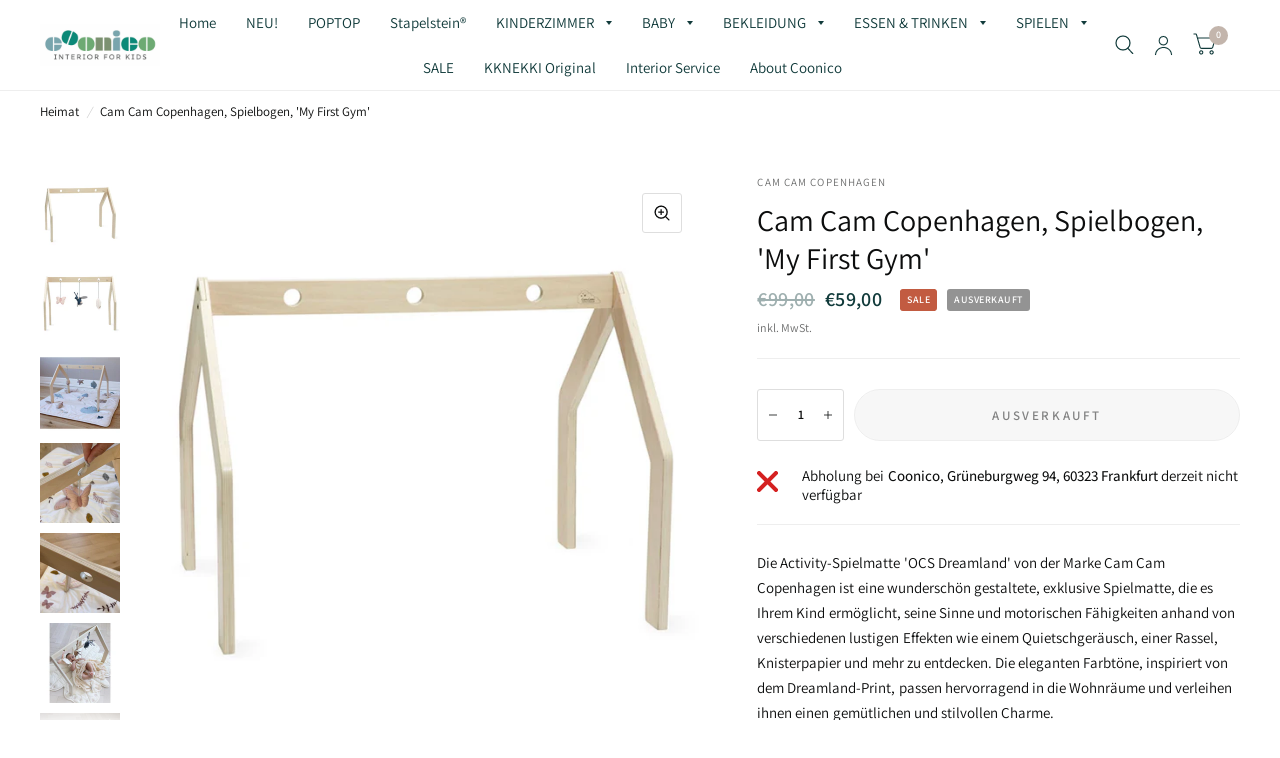

--- FILE ---
content_type: text/html; charset=utf-8
request_url: https://coonico.de/products/cam-cam-copenhagen-spielbogen-my-first-gym
body_size: 59494
content:
<!doctype html>
<html class="no-js" lang="de">
<head>
	<meta charset="utf-8">
	<meta http-equiv="X-UA-Compatible" content="IE=edge,chrome=1">
	<meta name="viewport" content="width=device-width, initial-scale=1, maximum-scale=5, viewport-fit=cover">
	<meta name="theme-color" content="#ffffff">
	<link rel="canonical" href="https://coonico.de/products/cam-cam-copenhagen-spielbogen-my-first-gym">
	<link rel="preconnect" href="https://cdn.shopify.com" crossorigin>
	<link rel="preload" as="style" href="//coonico.de/cdn/shop/t/8/assets/app.css?v=165201942865926120001742477286">
<link rel="preload" as="style" href="//coonico.de/cdn/shop/t/8/assets/product.css?v=65001025011033440351742477286">



<link rel="preload" as="script" href="//coonico.de/cdn/shop/t/8/assets/animations.min.js?v=75815849954749443751742477286">

<link rel="preload" as="script" href="//coonico.de/cdn/shop/t/8/assets/vendor.min.js?v=14404165831613794561742477286">
<link rel="preload" as="script" href="//coonico.de/cdn/shop/t/8/assets/app.min.js?v=181949005591605457521742477286">

<script>
window.lazySizesConfig = window.lazySizesConfig || {};
window.lazySizesConfig.expand = 150;
window.lazySizesConfig.loadMode = 1;
window.lazySizesConfig.loadHidden = false;
</script>


	<link rel="icon" type="image/png" href="//coonico.de/cdn/shop/files/coonico_CMYK.jpg?crop=center&height=32&v=1653883456&width=32">

	<title>
	Cam Cam Copenhagen, Spielbogen, &#39;My First Gym&#39; &ndash; Coonico
	</title>

	
	<meta name="description" content="Hochwertiger Activity Spielbogen von Cam Cam Copenhagen. Jetzt bei COONICO in Frankfurt Westend entdecken.">
	
<link rel="preconnect" href="https://fonts.shopifycdn.com" crossorigin>

<meta property="og:site_name" content="Coonico">
<meta property="og:url" content="https://coonico.de/products/cam-cam-copenhagen-spielbogen-my-first-gym">
<meta property="og:title" content="Cam Cam Copenhagen, Spielbogen, &#39;My First Gym&#39;">
<meta property="og:type" content="product">
<meta property="og:description" content="Hochwertiger Activity Spielbogen von Cam Cam Copenhagen. Jetzt bei COONICO in Frankfurt Westend entdecken."><meta property="og:image" content="http://coonico.de/cdn/shop/files/IMG_1162.jpg?v=1699868535">
  <meta property="og:image:secure_url" content="https://coonico.de/cdn/shop/files/IMG_1162.jpg?v=1699868535">
  <meta property="og:image:width" content="1600">
  <meta property="og:image:height" content="1600"><meta property="og:price:amount" content="59,00">
  <meta property="og:price:currency" content="EUR"><meta name="twitter:card" content="summary_large_image">
<meta name="twitter:title" content="Cam Cam Copenhagen, Spielbogen, &#39;My First Gym&#39;">
<meta name="twitter:description" content="Hochwertiger Activity Spielbogen von Cam Cam Copenhagen. Jetzt bei COONICO in Frankfurt Westend entdecken.">


	<link href="//coonico.de/cdn/shop/t/8/assets/app.css?v=165201942865926120001742477286" rel="stylesheet" type="text/css" media="all" />

	<style data-shopify>
	@font-face {
  font-family: Assistant;
  font-weight: 400;
  font-style: normal;
  font-display: swap;
  src: url("//coonico.de/cdn/fonts/assistant/assistant_n4.9120912a469cad1cc292572851508ca49d12e768.woff2") format("woff2"),
       url("//coonico.de/cdn/fonts/assistant/assistant_n4.6e9875ce64e0fefcd3f4446b7ec9036b3ddd2985.woff") format("woff");
}

@font-face {
  font-family: Assistant;
  font-weight: 500;
  font-style: normal;
  font-display: swap;
  src: url("//coonico.de/cdn/fonts/assistant/assistant_n5.26caedc0c0f332f957d0fb6b24adee050844cce5.woff2") format("woff2"),
       url("//coonico.de/cdn/fonts/assistant/assistant_n5.d09f0488bf8aadd48534c94ac3f185fbc9ddb168.woff") format("woff");
}

@font-face {
  font-family: Assistant;
  font-weight: 600;
  font-style: normal;
  font-display: swap;
  src: url("//coonico.de/cdn/fonts/assistant/assistant_n6.b2cbcfa81550fc99b5d970d0ef582eebcbac24e0.woff2") format("woff2"),
       url("//coonico.de/cdn/fonts/assistant/assistant_n6.5dced1e1f897f561a8304b6ef1c533d81fd1c6e0.woff") format("woff");
}


		@font-face {
  font-family: Chivo;
  font-weight: 400;
  font-style: normal;
  font-display: swap;
  src: url("//coonico.de/cdn/fonts/chivo/chivo_n4.059fadbbf52d9f02350103459eb216e4b24c4661.woff2") format("woff2"),
       url("//coonico.de/cdn/fonts/chivo/chivo_n4.f2f8fca8b7ff9f510fa7f09ffe5448b3504bccf5.woff") format("woff");
}

@font-face {
  font-family: Chivo;
  font-weight: 400;
  font-style: normal;
  font-display: swap;
  src: url("//coonico.de/cdn/fonts/chivo/chivo_n4.059fadbbf52d9f02350103459eb216e4b24c4661.woff2") format("woff2"),
       url("//coonico.de/cdn/fonts/chivo/chivo_n4.f2f8fca8b7ff9f510fa7f09ffe5448b3504bccf5.woff") format("woff");
}

h1,h2,h3,h4,h5,h6,
	.h1,.h2,.h3,.h4,.h5,.h6,
	.logolink.text-logo,
	.customer-addresses .my-address .address-index {
		font-style: normal;
		font-weight: 400;
		font-family: Chivo;
	}
	body,
	.body-font,
	.thb-product-detail .product-title {
		font-style: normal;
		font-weight: 400;
		font-family: Assistant;
	}
	:root {
		--font-body-scale: 1.0;
		--font-heading-scale: 1.0;--bg-body: #ffffff;
			--bg-body-rgb: 255, 255, 255;
			--bg-color-side-panel-footer: #fafafa;--color-accent: #0c0d0d;
			--color-accent-rgb: 12, 13, 13;--color-accent2: #c3b5ac;--color-accent3: #eeeeee;--color-border: #eeeeee;--color-overlay-rgb: 12, 13, 13;--color-form-border: #dedede;--color-announcement-bar-text: #f6f6f0;--color-announcement-bar-bg: #8b9986;--color-header-bg: #ffffff;
			--color-header-bg-rgb: 255, 255, 255;--color-header-text: #6ca973;
			--color-header-text-rgb: 108, 169, 115;--color-header-links: #103a3a;--color-header-links-hover: #0c0d0d;--color-header-icons: #103a3a;--solid-button-label: #ffffff;--outline-button-label: #103a3a;--color-price: #103a3a;--color-star: #f1b824;--section-spacing-mobile: 40px;--section-spacing-desktop: 45px;--button-border-radius: 28px;--color-badge-text: #ffffff;--color-badge-sold-out: #939393;--color-badge-sale: #c25b41;--badge-corner-radius: 3px;--color-footer-bar-bg: #8b9986;--color-footer-bar-text: #f6f6f0;--color-footer-text: #0c0d0d;
			--color-footer-text-rgb: 12, 13, 13;--color-footer-link: #0c0d0d;--color-footer-link-hover: #c25b41;--color-footer-border: #0c0d0d;
			--color-footer-border-rgb: 12, 13, 13;--color-footer-bg: #eeeeee;}
</style>


	<script>
		window.theme = window.theme || {};
		theme = {
			settings: {
				money_with_currency_format:"€{{amount_with_comma_separator}}",
				cart_drawer:true},
			routes: {
				root_url: '/',
				cart_url: '/cart',
				cart_add_url: '/cart/add',
				search_url: '/search',
				cart_change_url: '/cart/change',
				cart_update_url: '/cart/update',
				predictive_search_url: '/search/suggest',
			},
			variantStrings: {
        addToCart: `In den Warenkorb legen`,
        soldOut: `Ausverkauft`,
        unavailable: `Nicht verfügbar`,
      }
		};
	</script>
	<script>window.performance && window.performance.mark && window.performance.mark('shopify.content_for_header.start');</script><meta id="shopify-digital-wallet" name="shopify-digital-wallet" content="/59595456652/digital_wallets/dialog">
<meta name="shopify-checkout-api-token" content="298fa73b6adceb67fe986ff17d94d5d9">
<meta id="in-context-paypal-metadata" data-shop-id="59595456652" data-venmo-supported="false" data-environment="production" data-locale="de_DE" data-paypal-v4="true" data-currency="EUR">
<link rel="alternate" type="application/json+oembed" href="https://coonico.de/products/cam-cam-copenhagen-spielbogen-my-first-gym.oembed">
<script async="async" src="/checkouts/internal/preloads.js?locale=de-DE"></script>
<link rel="preconnect" href="https://shop.app" crossorigin="anonymous">
<script async="async" src="https://shop.app/checkouts/internal/preloads.js?locale=de-DE&shop_id=59595456652" crossorigin="anonymous"></script>
<script id="apple-pay-shop-capabilities" type="application/json">{"shopId":59595456652,"countryCode":"DE","currencyCode":"EUR","merchantCapabilities":["supports3DS"],"merchantId":"gid:\/\/shopify\/Shop\/59595456652","merchantName":"Coonico","requiredBillingContactFields":["postalAddress","email"],"requiredShippingContactFields":["postalAddress","email"],"shippingType":"shipping","supportedNetworks":["visa","maestro","masterCard","amex"],"total":{"type":"pending","label":"Coonico","amount":"1.00"},"shopifyPaymentsEnabled":true,"supportsSubscriptions":true}</script>
<script id="shopify-features" type="application/json">{"accessToken":"298fa73b6adceb67fe986ff17d94d5d9","betas":["rich-media-storefront-analytics"],"domain":"coonico.de","predictiveSearch":true,"shopId":59595456652,"locale":"de"}</script>
<script>var Shopify = Shopify || {};
Shopify.shop = "coonico.myshopify.com";
Shopify.locale = "de";
Shopify.currency = {"active":"EUR","rate":"1.0"};
Shopify.country = "DE";
Shopify.theme = {"name":"Kopie von Habitat","id":177865195852,"schema_name":"Habitat","schema_version":"1.2.1","theme_store_id":1581,"role":"main"};
Shopify.theme.handle = "null";
Shopify.theme.style = {"id":null,"handle":null};
Shopify.cdnHost = "coonico.de/cdn";
Shopify.routes = Shopify.routes || {};
Shopify.routes.root = "/";</script>
<script type="module">!function(o){(o.Shopify=o.Shopify||{}).modules=!0}(window);</script>
<script>!function(o){function n(){var o=[];function n(){o.push(Array.prototype.slice.apply(arguments))}return n.q=o,n}var t=o.Shopify=o.Shopify||{};t.loadFeatures=n(),t.autoloadFeatures=n()}(window);</script>
<script>
  window.ShopifyPay = window.ShopifyPay || {};
  window.ShopifyPay.apiHost = "shop.app\/pay";
  window.ShopifyPay.redirectState = null;
</script>
<script id="shop-js-analytics" type="application/json">{"pageType":"product"}</script>
<script defer="defer" async type="module" src="//coonico.de/cdn/shopifycloud/shop-js/modules/v2/client.init-shop-cart-sync_BH0MO3MH.de.esm.js"></script>
<script defer="defer" async type="module" src="//coonico.de/cdn/shopifycloud/shop-js/modules/v2/chunk.common_BErAfWaM.esm.js"></script>
<script defer="defer" async type="module" src="//coonico.de/cdn/shopifycloud/shop-js/modules/v2/chunk.modal_DqzNaksh.esm.js"></script>
<script type="module">
  await import("//coonico.de/cdn/shopifycloud/shop-js/modules/v2/client.init-shop-cart-sync_BH0MO3MH.de.esm.js");
await import("//coonico.de/cdn/shopifycloud/shop-js/modules/v2/chunk.common_BErAfWaM.esm.js");
await import("//coonico.de/cdn/shopifycloud/shop-js/modules/v2/chunk.modal_DqzNaksh.esm.js");

  window.Shopify.SignInWithShop?.initShopCartSync?.({"fedCMEnabled":true,"windoidEnabled":true});

</script>
<script>
  window.Shopify = window.Shopify || {};
  if (!window.Shopify.featureAssets) window.Shopify.featureAssets = {};
  window.Shopify.featureAssets['shop-js'] = {"shop-cart-sync":["modules/v2/client.shop-cart-sync__0cGp0nR.de.esm.js","modules/v2/chunk.common_BErAfWaM.esm.js","modules/v2/chunk.modal_DqzNaksh.esm.js"],"init-fed-cm":["modules/v2/client.init-fed-cm_CM6VDTst.de.esm.js","modules/v2/chunk.common_BErAfWaM.esm.js","modules/v2/chunk.modal_DqzNaksh.esm.js"],"init-shop-email-lookup-coordinator":["modules/v2/client.init-shop-email-lookup-coordinator_CBMbWck_.de.esm.js","modules/v2/chunk.common_BErAfWaM.esm.js","modules/v2/chunk.modal_DqzNaksh.esm.js"],"init-windoid":["modules/v2/client.init-windoid_BLu1c52k.de.esm.js","modules/v2/chunk.common_BErAfWaM.esm.js","modules/v2/chunk.modal_DqzNaksh.esm.js"],"shop-button":["modules/v2/client.shop-button_CA8sgLdC.de.esm.js","modules/v2/chunk.common_BErAfWaM.esm.js","modules/v2/chunk.modal_DqzNaksh.esm.js"],"shop-cash-offers":["modules/v2/client.shop-cash-offers_CtGlpQVP.de.esm.js","modules/v2/chunk.common_BErAfWaM.esm.js","modules/v2/chunk.modal_DqzNaksh.esm.js"],"shop-toast-manager":["modules/v2/client.shop-toast-manager_uf2EYvu_.de.esm.js","modules/v2/chunk.common_BErAfWaM.esm.js","modules/v2/chunk.modal_DqzNaksh.esm.js"],"init-shop-cart-sync":["modules/v2/client.init-shop-cart-sync_BH0MO3MH.de.esm.js","modules/v2/chunk.common_BErAfWaM.esm.js","modules/v2/chunk.modal_DqzNaksh.esm.js"],"init-customer-accounts-sign-up":["modules/v2/client.init-customer-accounts-sign-up_GYoAbbBa.de.esm.js","modules/v2/client.shop-login-button_BwiwRr-G.de.esm.js","modules/v2/chunk.common_BErAfWaM.esm.js","modules/v2/chunk.modal_DqzNaksh.esm.js"],"pay-button":["modules/v2/client.pay-button_Fn8OU5F0.de.esm.js","modules/v2/chunk.common_BErAfWaM.esm.js","modules/v2/chunk.modal_DqzNaksh.esm.js"],"init-customer-accounts":["modules/v2/client.init-customer-accounts_hH0NE_bx.de.esm.js","modules/v2/client.shop-login-button_BwiwRr-G.de.esm.js","modules/v2/chunk.common_BErAfWaM.esm.js","modules/v2/chunk.modal_DqzNaksh.esm.js"],"avatar":["modules/v2/client.avatar_BTnouDA3.de.esm.js"],"init-shop-for-new-customer-accounts":["modules/v2/client.init-shop-for-new-customer-accounts_iGaU0q4U.de.esm.js","modules/v2/client.shop-login-button_BwiwRr-G.de.esm.js","modules/v2/chunk.common_BErAfWaM.esm.js","modules/v2/chunk.modal_DqzNaksh.esm.js"],"shop-follow-button":["modules/v2/client.shop-follow-button_DfZt4rU7.de.esm.js","modules/v2/chunk.common_BErAfWaM.esm.js","modules/v2/chunk.modal_DqzNaksh.esm.js"],"checkout-modal":["modules/v2/client.checkout-modal_BkbVv7me.de.esm.js","modules/v2/chunk.common_BErAfWaM.esm.js","modules/v2/chunk.modal_DqzNaksh.esm.js"],"shop-login-button":["modules/v2/client.shop-login-button_BwiwRr-G.de.esm.js","modules/v2/chunk.common_BErAfWaM.esm.js","modules/v2/chunk.modal_DqzNaksh.esm.js"],"lead-capture":["modules/v2/client.lead-capture_uTCHmOe0.de.esm.js","modules/v2/chunk.common_BErAfWaM.esm.js","modules/v2/chunk.modal_DqzNaksh.esm.js"],"shop-login":["modules/v2/client.shop-login_DZ2U4X68.de.esm.js","modules/v2/chunk.common_BErAfWaM.esm.js","modules/v2/chunk.modal_DqzNaksh.esm.js"],"payment-terms":["modules/v2/client.payment-terms_ARjsA2tN.de.esm.js","modules/v2/chunk.common_BErAfWaM.esm.js","modules/v2/chunk.modal_DqzNaksh.esm.js"]};
</script>
<script id="__st">var __st={"a":59595456652,"offset":3600,"reqid":"b94080eb-af8b-489f-bba6-04618f866f68-1769911339","pageurl":"coonico.de\/products\/cam-cam-copenhagen-spielbogen-my-first-gym","u":"17ab9287444d","p":"product","rtyp":"product","rid":8760537612620};</script>
<script>window.ShopifyPaypalV4VisibilityTracking = true;</script>
<script id="captcha-bootstrap">!function(){'use strict';const t='contact',e='account',n='new_comment',o=[[t,t],['blogs',n],['comments',n],[t,'customer']],c=[[e,'customer_login'],[e,'guest_login'],[e,'recover_customer_password'],[e,'create_customer']],r=t=>t.map((([t,e])=>`form[action*='/${t}']:not([data-nocaptcha='true']) input[name='form_type'][value='${e}']`)).join(','),a=t=>()=>t?[...document.querySelectorAll(t)].map((t=>t.form)):[];function s(){const t=[...o],e=r(t);return a(e)}const i='password',u='form_key',d=['recaptcha-v3-token','g-recaptcha-response','h-captcha-response',i],f=()=>{try{return window.sessionStorage}catch{return}},m='__shopify_v',_=t=>t.elements[u];function p(t,e,n=!1){try{const o=window.sessionStorage,c=JSON.parse(o.getItem(e)),{data:r}=function(t){const{data:e,action:n}=t;return t[m]||n?{data:e,action:n}:{data:t,action:n}}(c);for(const[e,n]of Object.entries(r))t.elements[e]&&(t.elements[e].value=n);n&&o.removeItem(e)}catch(o){console.error('form repopulation failed',{error:o})}}const l='form_type',E='cptcha';function T(t){t.dataset[E]=!0}const w=window,h=w.document,L='Shopify',v='ce_forms',y='captcha';let A=!1;((t,e)=>{const n=(g='f06e6c50-85a8-45c8-87d0-21a2b65856fe',I='https://cdn.shopify.com/shopifycloud/storefront-forms-hcaptcha/ce_storefront_forms_captcha_hcaptcha.v1.5.2.iife.js',D={infoText:'Durch hCaptcha geschützt',privacyText:'Datenschutz',termsText:'Allgemeine Geschäftsbedingungen'},(t,e,n)=>{const o=w[L][v],c=o.bindForm;if(c)return c(t,g,e,D).then(n);var r;o.q.push([[t,g,e,D],n]),r=I,A||(h.body.append(Object.assign(h.createElement('script'),{id:'captcha-provider',async:!0,src:r})),A=!0)});var g,I,D;w[L]=w[L]||{},w[L][v]=w[L][v]||{},w[L][v].q=[],w[L][y]=w[L][y]||{},w[L][y].protect=function(t,e){n(t,void 0,e),T(t)},Object.freeze(w[L][y]),function(t,e,n,w,h,L){const[v,y,A,g]=function(t,e,n){const i=e?o:[],u=t?c:[],d=[...i,...u],f=r(d),m=r(i),_=r(d.filter((([t,e])=>n.includes(e))));return[a(f),a(m),a(_),s()]}(w,h,L),I=t=>{const e=t.target;return e instanceof HTMLFormElement?e:e&&e.form},D=t=>v().includes(t);t.addEventListener('submit',(t=>{const e=I(t);if(!e)return;const n=D(e)&&!e.dataset.hcaptchaBound&&!e.dataset.recaptchaBound,o=_(e),c=g().includes(e)&&(!o||!o.value);(n||c)&&t.preventDefault(),c&&!n&&(function(t){try{if(!f())return;!function(t){const e=f();if(!e)return;const n=_(t);if(!n)return;const o=n.value;o&&e.removeItem(o)}(t);const e=Array.from(Array(32),(()=>Math.random().toString(36)[2])).join('');!function(t,e){_(t)||t.append(Object.assign(document.createElement('input'),{type:'hidden',name:u})),t.elements[u].value=e}(t,e),function(t,e){const n=f();if(!n)return;const o=[...t.querySelectorAll(`input[type='${i}']`)].map((({name:t})=>t)),c=[...d,...o],r={};for(const[a,s]of new FormData(t).entries())c.includes(a)||(r[a]=s);n.setItem(e,JSON.stringify({[m]:1,action:t.action,data:r}))}(t,e)}catch(e){console.error('failed to persist form',e)}}(e),e.submit())}));const S=(t,e)=>{t&&!t.dataset[E]&&(n(t,e.some((e=>e===t))),T(t))};for(const o of['focusin','change'])t.addEventListener(o,(t=>{const e=I(t);D(e)&&S(e,y())}));const B=e.get('form_key'),M=e.get(l),P=B&&M;t.addEventListener('DOMContentLoaded',(()=>{const t=y();if(P)for(const e of t)e.elements[l].value===M&&p(e,B);[...new Set([...A(),...v().filter((t=>'true'===t.dataset.shopifyCaptcha))])].forEach((e=>S(e,t)))}))}(h,new URLSearchParams(w.location.search),n,t,e,['guest_login'])})(!0,!0)}();</script>
<script integrity="sha256-4kQ18oKyAcykRKYeNunJcIwy7WH5gtpwJnB7kiuLZ1E=" data-source-attribution="shopify.loadfeatures" defer="defer" src="//coonico.de/cdn/shopifycloud/storefront/assets/storefront/load_feature-a0a9edcb.js" crossorigin="anonymous"></script>
<script crossorigin="anonymous" defer="defer" src="//coonico.de/cdn/shopifycloud/storefront/assets/shopify_pay/storefront-65b4c6d7.js?v=20250812"></script>
<script data-source-attribution="shopify.dynamic_checkout.dynamic.init">var Shopify=Shopify||{};Shopify.PaymentButton=Shopify.PaymentButton||{isStorefrontPortableWallets:!0,init:function(){window.Shopify.PaymentButton.init=function(){};var t=document.createElement("script");t.src="https://coonico.de/cdn/shopifycloud/portable-wallets/latest/portable-wallets.de.js",t.type="module",document.head.appendChild(t)}};
</script>
<script data-source-attribution="shopify.dynamic_checkout.buyer_consent">
  function portableWalletsHideBuyerConsent(e){var t=document.getElementById("shopify-buyer-consent"),n=document.getElementById("shopify-subscription-policy-button");t&&n&&(t.classList.add("hidden"),t.setAttribute("aria-hidden","true"),n.removeEventListener("click",e))}function portableWalletsShowBuyerConsent(e){var t=document.getElementById("shopify-buyer-consent"),n=document.getElementById("shopify-subscription-policy-button");t&&n&&(t.classList.remove("hidden"),t.removeAttribute("aria-hidden"),n.addEventListener("click",e))}window.Shopify?.PaymentButton&&(window.Shopify.PaymentButton.hideBuyerConsent=portableWalletsHideBuyerConsent,window.Shopify.PaymentButton.showBuyerConsent=portableWalletsShowBuyerConsent);
</script>
<script>
  function portableWalletsCleanup(e){e&&e.src&&console.error("Failed to load portable wallets script "+e.src);var t=document.querySelectorAll("shopify-accelerated-checkout .shopify-payment-button__skeleton, shopify-accelerated-checkout-cart .wallet-cart-button__skeleton"),e=document.getElementById("shopify-buyer-consent");for(let e=0;e<t.length;e++)t[e].remove();e&&e.remove()}function portableWalletsNotLoadedAsModule(e){e instanceof ErrorEvent&&"string"==typeof e.message&&e.message.includes("import.meta")&&"string"==typeof e.filename&&e.filename.includes("portable-wallets")&&(window.removeEventListener("error",portableWalletsNotLoadedAsModule),window.Shopify.PaymentButton.failedToLoad=e,"loading"===document.readyState?document.addEventListener("DOMContentLoaded",window.Shopify.PaymentButton.init):window.Shopify.PaymentButton.init())}window.addEventListener("error",portableWalletsNotLoadedAsModule);
</script>

<script type="module" src="https://coonico.de/cdn/shopifycloud/portable-wallets/latest/portable-wallets.de.js" onError="portableWalletsCleanup(this)" crossorigin="anonymous"></script>
<script nomodule>
  document.addEventListener("DOMContentLoaded", portableWalletsCleanup);
</script>

<link id="shopify-accelerated-checkout-styles" rel="stylesheet" media="screen" href="https://coonico.de/cdn/shopifycloud/portable-wallets/latest/accelerated-checkout-backwards-compat.css" crossorigin="anonymous">
<style id="shopify-accelerated-checkout-cart">
        #shopify-buyer-consent {
  margin-top: 1em;
  display: inline-block;
  width: 100%;
}

#shopify-buyer-consent.hidden {
  display: none;
}

#shopify-subscription-policy-button {
  background: none;
  border: none;
  padding: 0;
  text-decoration: underline;
  font-size: inherit;
  cursor: pointer;
}

#shopify-subscription-policy-button::before {
  box-shadow: none;
}

      </style>

<script>window.performance && window.performance.mark && window.performance.mark('shopify.content_for_header.end');</script> <!-- Header hook for plugins -->

	<script>document.documentElement.className = document.documentElement.className.replace('no-js', 'js');</script>
<!-- BEGIN app block: shopify://apps/complianz-gdpr-cookie-consent/blocks/bc-block/e49729f0-d37d-4e24-ac65-e0e2f472ac27 -->

    
    
<link id='complianz-css' rel="stylesheet" href=https://cdn.shopify.com/extensions/019c040e-03b8-731c-ab77-232f75008d84/gdpr-legal-cookie-77/assets/complainz.css media="print" onload="this.media='all'">
    <style>
        #iubenda-iframe.iubenda-iframe-branded > div.purposes-header,
        #iubenda-iframe.iubenda-iframe-branded > div.iub-cmp-header,
        #purposes-container > div.purposes-header,
        #iubenda-cs-banner .iubenda-cs-brand {
            background-color: #FFFFFF !important;
            color: #0A0A0A!important;
        }
        #iubenda-iframe.iubenda-iframe-branded .purposes-header .iub-btn-cp ,
        #iubenda-iframe.iubenda-iframe-branded .purposes-header .iub-btn-cp:hover,
        #iubenda-iframe.iubenda-iframe-branded .purposes-header .iub-btn-back:hover  {
            background-color: #ffffff !important;
            opacity: 1 !important;
        }
        #iubenda-cs-banner .iub-toggle .iub-toggle-label {
            color: #FFFFFF!important;
        }
        #iubenda-iframe.iubenda-iframe-branded .purposes-header .iub-btn-cp:hover,
        #iubenda-iframe.iubenda-iframe-branded .purposes-header .iub-btn-back:hover {
            background-color: #0A0A0A!important;
            color: #FFFFFF!important;
        }
        #iubenda-cs-banner #iubenda-cs-title {
            font-size: 14px !important;
        }
        #iubenda-cs-banner .iubenda-cs-content,
        #iubenda-cs-title,
        .iub-toggle-checkbox.granular-control-checkbox span {
            background-color: #FFFFFF !important;
            color: #0A0A0A !important;
            font-size: 14px !important;
        }
        #iubenda-cs-banner .iubenda-cs-close-btn {
            font-size: 14px !important;
            background-color: #FFFFFF !important;
        }
        #iubenda-cs-banner .iubenda-cs-opt-group {
            color: #FFFFFF !important;
        }
        #iubenda-cs-banner .iubenda-cs-opt-group button,
        .iubenda-alert button.iubenda-button-cancel {
            background-color: #007BBC!important;
            color: #FFFFFF!important;
        }
        #iubenda-cs-banner .iubenda-cs-opt-group button.iubenda-cs-accept-btn,
        #iubenda-cs-banner .iubenda-cs-opt-group button.iubenda-cs-btn-primary,
        .iubenda-alert button.iubenda-button-confirm {
            background-color: #007BBC !important;
            color: #FFFFFF !important;
        }
        #iubenda-cs-banner .iubenda-cs-opt-group button.iubenda-cs-reject-btn {
            background-color: #007BBC!important;
            color: #FFFFFF!important;
        }

        #iubenda-cs-banner .iubenda-banner-content button {
            cursor: pointer !important;
            color: currentColor !important;
            text-decoration: underline !important;
            border: none !important;
            background-color: transparent !important;
            font-size: 100% !important;
            padding: 0 !important;
        }

        #iubenda-cs-banner .iubenda-cs-opt-group button {
            border-radius: 4px !important;
            padding-block: 10px !important;
        }
        @media (min-width: 640px) {
            #iubenda-cs-banner.iubenda-cs-default-floating:not(.iubenda-cs-top):not(.iubenda-cs-center) .iubenda-cs-container, #iubenda-cs-banner.iubenda-cs-default-floating:not(.iubenda-cs-bottom):not(.iubenda-cs-center) .iubenda-cs-container, #iubenda-cs-banner.iubenda-cs-default-floating.iubenda-cs-center:not(.iubenda-cs-top):not(.iubenda-cs-bottom) .iubenda-cs-container {
                width: 560px !important;
            }
            #iubenda-cs-banner.iubenda-cs-default-floating:not(.iubenda-cs-top):not(.iubenda-cs-center) .iubenda-cs-opt-group, #iubenda-cs-banner.iubenda-cs-default-floating:not(.iubenda-cs-bottom):not(.iubenda-cs-center) .iubenda-cs-opt-group, #iubenda-cs-banner.iubenda-cs-default-floating.iubenda-cs-center:not(.iubenda-cs-top):not(.iubenda-cs-bottom) .iubenda-cs-opt-group {
                flex-direction: row !important;
            }
            #iubenda-cs-banner .iubenda-cs-opt-group button:not(:last-of-type),
            #iubenda-cs-banner .iubenda-cs-opt-group button {
                margin-right: 4px !important;
            }
            #iubenda-cs-banner .iubenda-cs-container .iubenda-cs-brand {
                position: absolute !important;
                inset-block-start: 6px;
            }
        }
        #iubenda-cs-banner.iubenda-cs-default-floating:not(.iubenda-cs-top):not(.iubenda-cs-center) .iubenda-cs-opt-group > div, #iubenda-cs-banner.iubenda-cs-default-floating:not(.iubenda-cs-bottom):not(.iubenda-cs-center) .iubenda-cs-opt-group > div, #iubenda-cs-banner.iubenda-cs-default-floating.iubenda-cs-center:not(.iubenda-cs-top):not(.iubenda-cs-bottom) .iubenda-cs-opt-group > div {
            flex-direction: row-reverse;
            width: 100% !important;
        }

        .iubenda-cs-brand-badge-outer, .iubenda-cs-brand-badge, #iubenda-cs-banner.iubenda-cs-default-floating.iubenda-cs-bottom .iubenda-cs-brand-badge-outer,
        #iubenda-cs-banner.iubenda-cs-default.iubenda-cs-bottom .iubenda-cs-brand-badge-outer,
        #iubenda-cs-banner.iubenda-cs-default:not(.iubenda-cs-left) .iubenda-cs-brand-badge-outer,
        #iubenda-cs-banner.iubenda-cs-default-floating:not(.iubenda-cs-left) .iubenda-cs-brand-badge-outer {
            display: none !important
        }

        #iubenda-cs-banner:not(.iubenda-cs-top):not(.iubenda-cs-bottom) .iubenda-cs-container.iubenda-cs-themed {
            flex-direction: row !important;
        }

        #iubenda-cs-banner #iubenda-cs-title,
        #iubenda-cs-banner #iubenda-cs-custom-title {
            justify-self: center !important;
            font-size: 14px !important;
            font-family: -apple-system,sans-serif !important;
            margin-inline: auto !important;
            width: 55% !important;
            text-align: center;
            font-weight: 600;
            visibility: unset;
        }

        @media (max-width: 640px) {
            #iubenda-cs-banner #iubenda-cs-title,
            #iubenda-cs-banner #iubenda-cs-custom-title {
                display: block;
            }
        }

        #iubenda-cs-banner .iubenda-cs-brand img {
            max-width: 110px !important;
            min-height: 32px !important;
        }
        #iubenda-cs-banner .iubenda-cs-container .iubenda-cs-brand {
            background: none !important;
            padding: 0px !important;
            margin-block-start:10px !important;
            margin-inline-start:16px !important;
        }

        #iubenda-cs-banner .iubenda-cs-opt-group button {
            padding-inline: 4px !important;
        }

    </style>
    
    
    
    

    <script type="text/javascript">
        function loadScript(src) {
            return new Promise((resolve, reject) => {
                const s = document.createElement("script");
                s.src = src;
                s.charset = "UTF-8";
                s.onload = resolve;
                s.onerror = reject;
                document.head.appendChild(s);
            });
        }

        function filterGoogleConsentModeURLs(domainsArray) {
            const googleConsentModeComplianzURls = [
                // 197, # Google Tag Manager:
                {"domain":"s.www.googletagmanager.com", "path":""},
                {"domain":"www.tagmanager.google.com", "path":""},
                {"domain":"www.googletagmanager.com", "path":""},
                {"domain":"googletagmanager.com", "path":""},
                {"domain":"tagassistant.google.com", "path":""},
                {"domain":"tagmanager.google.com", "path":""},

                // 2110, # Google Analytics 4:
                {"domain":"www.analytics.google.com", "path":""},
                {"domain":"www.google-analytics.com", "path":""},
                {"domain":"ssl.google-analytics.com", "path":""},
                {"domain":"google-analytics.com", "path":""},
                {"domain":"analytics.google.com", "path":""},
                {"domain":"region1.google-analytics.com", "path":""},
                {"domain":"region1.analytics.google.com", "path":""},
                {"domain":"*.google-analytics.com", "path":""},
                {"domain":"www.googletagmanager.com", "path":"/gtag/js?id=G"},
                {"domain":"googletagmanager.com", "path":"/gtag/js?id=UA"},
                {"domain":"www.googletagmanager.com", "path":"/gtag/js?id=UA"},
                {"domain":"googletagmanager.com", "path":"/gtag/js?id=G"},

                // 177, # Google Ads conversion tracking:
                {"domain":"googlesyndication.com", "path":""},
                {"domain":"media.admob.com", "path":""},
                {"domain":"gmodules.com", "path":""},
                {"domain":"ad.ytsa.net", "path":""},
                {"domain":"dartmotif.net", "path":""},
                {"domain":"dmtry.com", "path":""},
                {"domain":"go.channelintelligence.com", "path":""},
                {"domain":"googleusercontent.com", "path":""},
                {"domain":"googlevideo.com", "path":""},
                {"domain":"gvt1.com", "path":""},
                {"domain":"links.channelintelligence.com", "path":""},
                {"domain":"obrasilinteirojoga.com.br", "path":""},
                {"domain":"pcdn.tcgmsrv.net", "path":""},
                {"domain":"rdr.tag.channelintelligence.com", "path":""},
                {"domain":"static.googleadsserving.cn", "path":""},
                {"domain":"studioapi.doubleclick.com", "path":""},
                {"domain":"teracent.net", "path":""},
                {"domain":"ttwbs.channelintelligence.com", "path":""},
                {"domain":"wtb.channelintelligence.com", "path":""},
                {"domain":"youknowbest.com", "path":""},
                {"domain":"doubleclick.net", "path":""},
                {"domain":"redirector.gvt1.com", "path":""},

                //116, # Google Ads Remarketing
                {"domain":"googlesyndication.com", "path":""},
                {"domain":"media.admob.com", "path":""},
                {"domain":"gmodules.com", "path":""},
                {"domain":"ad.ytsa.net", "path":""},
                {"domain":"dartmotif.net", "path":""},
                {"domain":"dmtry.com", "path":""},
                {"domain":"go.channelintelligence.com", "path":""},
                {"domain":"googleusercontent.com", "path":""},
                {"domain":"googlevideo.com", "path":""},
                {"domain":"gvt1.com", "path":""},
                {"domain":"links.channelintelligence.com", "path":""},
                {"domain":"obrasilinteirojoga.com.br", "path":""},
                {"domain":"pcdn.tcgmsrv.net", "path":""},
                {"domain":"rdr.tag.channelintelligence.com", "path":""},
                {"domain":"static.googleadsserving.cn", "path":""},
                {"domain":"studioapi.doubleclick.com", "path":""},
                {"domain":"teracent.net", "path":""},
                {"domain":"ttwbs.channelintelligence.com", "path":""},
                {"domain":"wtb.channelintelligence.com", "path":""},
                {"domain":"youknowbest.com", "path":""},
                {"domain":"doubleclick.net", "path":""},
                {"domain":"redirector.gvt1.com", "path":""}
            ];

            if (!Array.isArray(domainsArray)) { 
                return [];
            }

            const blockedPairs = new Map();
            for (const rule of googleConsentModeComplianzURls) {
                if (!blockedPairs.has(rule.domain)) {
                    blockedPairs.set(rule.domain, new Set());
                }
                blockedPairs.get(rule.domain).add(rule.path);
            }

            return domainsArray.filter(item => {
                const paths = blockedPairs.get(item.d);
                return !(paths && paths.has(item.p));
            });
        }

        function setupAutoblockingByDomain() {
            // autoblocking by domain
            const autoblockByDomainArray = [];
            const prefixID = '10000' // to not get mixed with real metis ids
            let cmpBlockerDomains = []
            let cmpCmplcVendorsPurposes = {}
            let counter = 1
            for (const object of autoblockByDomainArray) {
                cmpBlockerDomains.push({
                    d: object.d,
                    p: object.path,
                    v: prefixID + counter,
                });
                counter++;
            }
            
            counter = 1
            for (const object of autoblockByDomainArray) {
                cmpCmplcVendorsPurposes[prefixID + counter] = object?.p ?? '1';
                counter++;
            }

            Object.defineProperty(window, "cmp_iub_vendors_purposes", {
                get() {
                    return cmpCmplcVendorsPurposes;
                },
                set(value) {
                    cmpCmplcVendorsPurposes = { ...cmpCmplcVendorsPurposes, ...value };
                }
            });
            const basicGmc = true;


            Object.defineProperty(window, "cmp_importblockerdomains", {
                get() {
                    if (basicGmc) {
                        return filterGoogleConsentModeURLs(cmpBlockerDomains);
                    }
                    return cmpBlockerDomains;
                },
                set(value) {
                    cmpBlockerDomains = [ ...cmpBlockerDomains, ...value ];
                }
            });
        }

        function enforceRejectionRecovery() {
            const base = (window._iub = window._iub || {});
            const featuresHolder = {};

            function lockFlagOn(holder) {
                const desc = Object.getOwnPropertyDescriptor(holder, 'rejection_recovery');
                if (!desc) {
                    Object.defineProperty(holder, 'rejection_recovery', {
                        get() { return true; },
                        set(_) { /* ignore */ },
                        enumerable: true,
                        configurable: false
                    });
                }
                return holder;
            }

            Object.defineProperty(base, 'csFeatures', {
                configurable: false,
                enumerable: true,
                get() {
                    return featuresHolder;
                },
                set(obj) {
                    if (obj && typeof obj === 'object') {
                        Object.keys(obj).forEach(k => {
                            if (k !== 'rejection_recovery') {
                                featuresHolder[k] = obj[k];
                            }
                        });
                    }
                    // we lock it, it won't try to redefine
                    lockFlagOn(featuresHolder);
                }
            });

            // Ensure an object is exposed even if read early
            if (!('csFeatures' in base)) {
                base.csFeatures = {};
            } else {
                // If someone already set it synchronously, merge and lock now.
                base.csFeatures = base.csFeatures;
            }
        }

        function splitDomains(joinedString) {
            if (!joinedString) {
                return []; // empty string -> empty array
            }
            return joinedString.split(";");
        }

        function setupWhitelist() {
            // Whitelist by domain:
            const whitelistString = "";
            const whitelist_array = [...splitDomains(whitelistString)];
            if (Array.isArray(window?.cmp_block_ignoredomains)) {
                window.cmp_block_ignoredomains = [...whitelist_array, ...window.cmp_block_ignoredomains];
            }
        }

        async function initIubenda() {
            const currentCsConfiguration = {"siteId":4387979,"cookiePolicyIds":{"en":57873072},"banner":{"acceptButtonDisplay":true,"rejectButtonDisplay":true,"customizeButtonDisplay":true,"position":"float-center","backgroundOverlay":false,"fontSize":"14px","content":"","acceptButtonCaption":"","rejectButtonCaption":"","customizeButtonCaption":"","backgroundColor":"#FFFFFF","textColor":"#0A0A0A","acceptButtonColor":"#007BBC","acceptButtonCaptionColor":"#FFFFFF","rejectButtonColor":"#007BBC","rejectButtonCaptionColor":"#FFFFFF","customizeButtonColor":"#007BBC","customizeButtonCaptionColor":"#FFFFFF","logo":"data:image\/png;base64,iVBORw0KGgoAAAANSUhEUgAAAfQAAACnCAYAAADnu65nAAAAAXNSR0IArs4c6QAAIABJREFUeF7tXQV0VEcX\/uLuRCEhSAgS3F1LKU5xihXXUvlxp5S2SKlhhbZQXFrc3d3dNe7uyX\/uo5tuspvse7vvvd0kc8\/h0LLzRr6Rb+bOnXuNsrKyssGEIcAQYAgwBBgCDIFCjYBRdnY2I\/[base64]\/Qi0ImsCQwBhgBDgCHAEGCEzsYAQ4AhwBBgCDAEigACjNCLQCeyJjAEGAIMAYYAQ4AReiEaA8kZ6YhITkRQQhxuhgbiWkggHkaGIiwpAZHJiUjMyIC1mSmszcxRwtIGfk4l4O\/[base64]\/QF1xwRlYWHkeF4Zcb5\/HX\/etIzcwUvab25pboW6kGRlavjwBXD5gYGYteBsuQISAXAnTqfhUWjm0XLiE0Jk6UYm0tLdGnSQNULlWSndZFQZRlIiUCjNClRFfLvF\/FRmH+xePY\/+IRp06XWpp7l8WhHkNhbmIqdVEsf4aAZAicf\/[base64]\/sxYperU1g5ghAIio7GrweOgozgpBQHayt81uFDONvaSlkMy5shoDUCjNC1hk68D8OTEjHo4FYcfvlYvEx55vRFnaZY3KKjSuqUjHT4rvoW4cmJMIIRmpT0xdwmbVHDzYuzlGfCEDAEBLKzs7Ht\/CVcevpclur4eXlgdNvWTPUuC9qsEKEIMEIXipjI6RPSUtFj93ocf\/Ms5ymNyEXkmx09X9vffQgal\/RVSbPhwQ0MOrA117+bGZugtkdJjKnRCD39q8HcxESuqrJyGAJqEUjPyMCCf\/YgJjFJFoRI3f5l5\/Yo5eIsS3msEIaAEAQYoQtBS+S0sakp6LH7L5x4I8\/pIm\/1q7l64njvEXC2tM71U1pmJrruXIvDr56obTG9zf2wdAUsbtkBfk6uTBUv8rhg2fFH4Przl9hw5jz\/D0RI+UH1qmhfq7oIObEsGALiIsAIXVw8BeU24fhurLh1SfCbckGFFJB4Sv2W+KZpO5UU9Na9xZaVnAObgoQc1YyoVh8zG7Vh79nF6hSWjyAE1p06i1svXwv6RtfE1X19MKB5E5gwY1FdoWTfi4wAI3SRAeWTHb2X3fLoNgbs38wnuSRpSH3+eNhElLZ3Usn\/r3vX8emhbbzLrVLCAxs69AGd+JkwBORCgHy9zdqyAwnJKXIVyZVT2rUExrRrA3JAw4QhYEgIMELXQ29cD3mH9n\/\/wblx1Zd08wvAji4DVIrPRjZq\/\/UzbocFCaqat50j5jb+AAOq1IYxc5cpCDuWWDsEUtPTMWVDbjsP7XIS9pWrvR2+7NQelubMg5ww5FhqqRFghC41wnnyp9N5v32bsP3xHZlL\/q84UhXu6joI7ctWVKnDuXcv0XzLSq3qRkZy3zZth3G1mrB7da0QZB8JQSAxNRUzNm0X8okoacnP+\/+6dOB8vTNhCBgSAozQZe6NrY9uY9CBLUiX0AGGpiaVc3ThjOHoVK0stNkYdmg71t2\/rimLfH+3MDHF+FqNMbdxW1gylaTWOLIPNSNA786nbeR\/NaQ5R34pXOzs8FXnjxih84OLpZIRAUboMoJNblxr\/\/WTRmMzqavUu2J1bOzYl3tfrixkBNdm2294HBWuUxXIsxwR+qR6LZj6XSck2ccFIUBv0EnlLjT4iq6oUkS2sR+1hYUZu0PXFUv2vbgIMEIXF88Cc\/vz7lWMOvoPKPCKPuVMn9FoXEr17fnhl0\/Qddda0LM1XYVO54uad8Domo2Yq0xdwWTf54vAb0dO4GGgMHsPXeEM8CmFwS2bMSt3XYFk34uOACN00SFVnyGFO226aQUuB7+RqUT1xVRz88TNgZ+r\/bHXnvX4+8k90epH0dx2dRsECv7ChCEgBQKn7z\/ErivaXxFpU6emlSvi4\/p1tPmUfcMQkBQBRuiSwvtf5ruf3Uf33etBakJ9CSnYV7TtjuFqArG8iIlCwJ9LQAFixBRyFXu272hYmzEDIjFxZXm9RyAhJRXf\/rMHFANdLhn1YWsuVjoThoChIcAIXYYeycjKRMONy3AjNFCG0vIvwtPGDsd7j4S\/s2uuRLTFmH3uCL65dFyS+lG89V9ad2UqSknQLd6Z0gZ57cmzuPNaHs2Xi60NpvXoymxDivewM9jWM0KXoWtuhgai9bbfQK5e9SltSvthT7fBsMhjfR6dkowPt6\/B9dB3klSPfMYf6D4EjdT4jJekQJZpsULgcWAwVh6RZjOqDKSFmRmGt2mBch7uxQpf1tjCgwAjdBn6auWtixh3bDfIaYs+Ze1HvTGgSi2VKpCjG9pwxKdJp7b8NKAO1rTrqc\/ms7KLMAK7r17HmfuPJA1w1MjfD90b1mOn8yI8jgp70xihy9CDvfdswI4nd2UoqSB1uz0eDZsIWzV32ZNPH8Diq6clrZ+NmTkufDIWASU8JC2HZV48EcjIzMQ\/l6\/h4uOnkgBQu1wZdKlXG3aWLHSwJACzTEVBgBG6KDDmn0lmVhZKrpjPxRXXp0xt0Arzm3yoUoXkjHSUWjEfMTJcB\/SvXBNr2\/dhz9j0ORCKcNk017aev4Tbr96I9jbdzMQENcv6olej+swGpAiPnaLSNEboEvfkqTfPOXW2PsXBwhJHeg5HHY9SKtX4\/c4VjDjytyzV87Cxw+X+41HKzkGW8lghxROBJ0HBOHn3AZ6EhCJLB58Pfp7uaBlQGX6enjA1MS6eYLJWFyoEGKFL3F3Tzh7C95dPSlxKwdkTkROhE7ErCz1Ra7\/jd5x6+0KW+pFb2G2d+6NjuUqylMcKKd4IhMbG4vS9h3jwLgjpmZkgtTy5N877dNTIyIi7FyfSNjU2gZ+XBz6oFgB3R7bxLN4jqPC1nhG6xH3WeOMyXNKzM5k5jT\/AzIZtVFr6KCoMrbasQmhSgsQo\/Jc9xV+nOOxMGAJyIUCuYeOTUxCXlIyU9DRkZpFxqsJA1YhTpZMbV3srK9hbW7GwqHJ1DCtHdAQYoYsO6X8ZxqWmoOIfixCaKB9h5m0OxT1\/[base64]\/[base64]\/zPz0zHe52bqhVKkClmWHxkbj29hY3t+0tbeFgaQ97KzvYW9jCxNiUm\/eFZe4bLKGTy\/PI+Hi8DAvH24hIhMfFIy45GfHJyUhMSVVxIEHPS6Z17wxHG5tcHUZWrt\/t3Mt9ryxE4LaWFrCxsISDtRVc7e3gXcIFvm6ucLHLPTG0HehXgt\/gg+1rkCChw5aC6lbR2Y2Le07W5cpCgWL679+CbY9ua9s0nb57MmwSt6iIIcnpKXgd9Q6vot7iXWwIYpJiEZeawE3k1Iz3Gz1laeXXGD1rdFT593MvrmDT9V0qzn\/MTExhZ2GbM9E97N1Qxtmb+0OTXkpJTk3WyUpb27pZWliq3bikpKVwG2tNQgZmRrRJpoXQ1ExTcr3\/TmsEGc0pDOY0hVug9llamEv6\/DIwPpYL5HQl+C3I1oXIOyQxAeFJCRyxK4uTpRVO9Rml4uOBHEVROORrIbk9QNKm2sXKGq7WNnC3tkNZRxfUdvdCPU8fVHFxLzTP89Iy0\/Ey8g1eRL1FUEwIopNjEJeS\/9yv410NQxv0VRlvtJFfdm6tyr\/T+LWzpLlvB0dLe3jYl4Cvkw\/KlPDmSN8QxaAInSZUcloangSF4NT9B3gTHskbM6GEXlDGROotKldEeS8PWJuba717vRT0Bh9uX42EdFVi4d0wHRLm552NrgJab1sFCsiiD6Gna+qe0PGpC3nbS8tIR1hCJM48v4irb+4gNYO\/hzuhhJ5fnWg3H+BeAS0qNEJpp1KwNLXQepyoK4M0S4vWzkdwhLyhQYmAR3Yfh\/I+ubUYdOr5fedKPHwhLBqflYUVHO2c4GTvAid7J7g6u8PftxLsbRxgZmoGU1NTGElKjeC0ekTYKenpeBkShreRkYhKSERMYhJiEogAUgUFTSLt3sSuHWCVRxvIZ\/zml4b6Oy4tlXO\/\/MO1szj66gnvMMtCCT2\/OtAZvZKLO0bXaIiuflVQwsoG5hJoLnXBiTbpsclxOP70PM6\/vMqdxvmKUEIvKN8qHv5o698U3k4lRZ\/[base64]\/C7aAHeB0diOzsLMHVEZPQFYW72ZZAFY8KaOBbC96OXoI5QnAjNHygV0KnRYvuwndcvIK7b97q1DYpCF25QpVKeeHj+nU5dTxfYqfoaq23ruJ23nJLXY9SuNR\/vNpiO+9ci\/3PH8pdpZzySD3YtFQZ3uWnZKTi3PMr+OfOQZ394YtN6Hkb0bRsfXQO+AA2FtY6nTyLMqHnxczY2Bj1AhqhbcOP4GTvzHtc5JeQnqndevka+6\/f4q7pxBaxCJ3uv7+5eBy\/3rwgmMSV2yQFoSvnH1DCHb+364Xqrp6gdVZOSctIw+XXN\/HP3UNISdctuJUUhK7AwsjIGA1L10LXau1gq+Pc1wVfvRE6Tbrjd+\/j0pNnnGGbriI1oVP96M69ZhlftKkewL1Z1SQvY6NQb\/0viEoRrnHQlHdBv9Op8c92vdBfTSCWJ1HhqLZuKaeC1Jc8HPI\/VMgTwlVdXegK5vrb25x6jYzWxIglLzWhUztcbZzRtFx9tPRrBFNjU61gLk6ErgDI0c4RHzbqhHpVG4BO8dpIZFw8Np27iBehYdp8zusbXQmd3C3\/cfcqVt66hIeRYTpvUqUmdAKFYjF0KlcZsxu14TV3eQFZQCIa\/zcD7+LY43N4GaXbYU9RjJSErijDxcaZ09TROmNhaq4rDIK\/1wuhk0r9j+On8DZSvDtcOQhdga6rgz2GtmoONwf7Ak\/r3Dv03xfJ6riF6uht54ATvUehrKPqaWfSqf1Ycu2M4IEi5gfxE76GtZogMcpl0M587\/1jOP7knM4LnnK+chC6oryK7uUxpH4f2FnkNtTkg2VxJHTChU7rXVr0QLPawp0PvYuIwk8HDiEjU7g6lk+fKNLoQuiJ6Wn47PhurLt\/XZQNKtVJDkLP2XRZWGJd+z5oV8Yfpsbabbo0YU3GbvvuHcfRJ+IGjJKD0HPmvls5fFq\/N2dQJ6fITujkZ3n7hSuIiM9tda5ro+UkdKqrpbkZOtauiYb+fvk+waJFmU7oN8ICdW2eoO\/Jter2zgNUDFpIxddm62+4GxEiKD8xEztaWiFy3JwCs4xOisVf13bgUegzMYvm8pKT0Kk8T3s39K\/zMcq6CLMZKK6Ezs0tCyv07zAYVcpV493\/9Jxr2cGj3IsYqUVbQr8dFoRRR\/7BlRBxTpw5GwyBVu664mNpaoYvajfBnMZtRSf10PgIbLm5G4\/Dnou24VG0V05CpzLd7UqgR\/UOqOLpr9P1m5D+ko3Q6S35g7eB+P3YSUmigstN6AQyWYV2rFMTLQIq50vqs88dwfxLx4X0ic5pN3fqh17+1VXyuRD0mrO6T0pP17kMbTNo4OmD85+Mzffz8IQoLD65knt2JoXITejUBlIfj2\/2KfzdyvGe2MWZ0Akza0trTB02F7ZWmp+Q0tqy6\/I1nHnwSIoho5KnUEKn+r2Ni0HTzcvxLj5W9DrKeUJXrjwdHDZ17Mep48WQhNRE\/HTmD7yLkeZlh9yEzo1jcyuMaTIIZV18eM99XbCUjdAfBwVjw+nzSEjRzbAhv8bqg9AVdfmoVnW0qRagltRvhgaizvqfdekjQd9SJDO6o1an0v78xG78cuOCoPzETjysWj2sattdbbZRSTFYfm4dAmOl0yDog9CpsQ6Wdpz6vYJbWV6QFndCJ8PTzs0\/Rou6qjEI8gL4JjwCP+0\/rJNhGa9O+TeRUEK\/GRqEnnvWg2xqpBB9ETo55BpYuRZWtP1YZyv44LgwrL64EfS3VKIPQqe2WJlZYkCd7qhRqorkpC4LoYfExGLJ7v2831Vq06H6JHRafAY0a4waZX3Vvqj1X7MQz2KkVwUSbvMat8X0hq1VIKRTuefyeXp7E6+o0M+tu2BszUZq6peM74\/\/irB4aRY9RYH6InQqnzzOTftgPMg5jSYp7oRO+JT29MXn\/TW7Cd537SZnYCuXCCF0MoBrumk5boZJc+qkNuuL0BV4969cC7+366m1+p3elq84\/xenZpdS9EXo1CZHK3t80Xw43OxKSNlESE7oSalp+O3oCbwOj5C0IfokdG6xNjXBkFbNUbGk6nvaqWcOYOEVcQ081IFJE\/tk75Go6uqp8vPymxcw\/[base64]\/RByvbhOdCMYdfXTN6FTndpVaoHOAW0LVL8xQn\/fe2Tx3qKuqsZJ0bf0\/HL2lr85D5NyCV9CX3\/\/OoYd3iGpZpLarG9CpzrQZv3RkInwshNGVhdfXcdfV3fI0nX6JnRqZEPf2pyRrLbPMjUBJSmhP3oXhDXHT3GuF6UWQyB0MpKju\/T2tWvkai49VWmzbTXIt7uUsqDZR5hcr4VKEXfCgzmfzvqM+kaV6lC2InZ3G5zrqV9IfDgWn1yFxNREKaHJydsQCJ0m86hGA1DVq2K+bWaE\/h4aL9eSmDh4Rr44kaHt6mMnZRk7ikL4EHpoUgIabvgVr+OiJa+bIRA6NbKVT3ns7DpQ5UCRHwAUQGXRyRUIiQuXHCMqwBAI3dLMEqMbDeBtSyMUGMkIPT0jE2uOncQTmVRhhkDoCvC\/6PgRfFxzBx+5EPgKzbeslMxwx8TIGMFjZsDFSvXN84\/XzuKrU\/uEjg1R09Nm51DPYWhT2i8nXyKtzTd34+zzy6KWVVBmhkDoVD+yeB\/TZCDMTdRbCDNCf9+LFChmzqjvYJFH66To4wM3buHobek1gMpjShOhU98NPbQN6+7fkGVcGwqhk9\/3TR37optfVV7t3nPvCA4+lG8zZgiETsCUdPDgbGmkOKVLRugvQkKx6uhJUXwn8xkdhkTo9f3KoVej+pyTDGUZuH8LNj6U5p54UJXa+OOjXipQkXak6p8\/4HG0PLvg\/Pqqkosbbg\/6IlckJ7JqX3h8ORfeUC4xFEI3MzHD6MYDUcm9vNqmM0J\/D4uFmQUmD5mVr0vYtSfO4PZraTVfeTtIE6HfCgviXD7HpErzokelPjK\/Qy9orrb0KYdjvUZonM5BsSH4\/vgyLiysXGIohE7t7V\/7YzQuW1f0pktG6CsOHwc5kZFLDInQ7awsMalrR9haWuZqPqm+W2\/9TXRXsObGJlz4xPpePipwH3r5GB3+\/kOubsi3nG+atsOU+rm9f5Fv9qOP5fVaZyiETkD5OpfCpNZj1N6lM0J\/P5QoItuETyaipJtqkCH6\/fude0GvaOQUTYT+9YVjmHPhqGxVMpQTuqLBmmI1kG3V37f2cS6d5RRDIvTyJXwxrulgWJjmtnfSFQ9JCD0oKhqL9xyQxchJAYAhETrVqWu92mhepVKu\/qFFesWti\/ji5F5RDWWqlvDA0V4juPjGypKRlYVeezZg9zP5nvSoG5C04JzoPRLVlKzv41MTMfvgYlA8cznFkAid2v2\/VqNQTo0XOUbo70cFWbqP6DEOfj7+KsOEMJq8fovscQkKInSyug\/4cwkeR8mnETM0Qm\/lXQ6Heg0DXQOqk5T0VCw5tQrvYuQ78FE9DInQLc0s8L+Wozj1u5giCaHvvnIdp+5L+1QjLwiGRuiO1taY1etjGNHlcR75\/MQe\/HrjvGiPNEbXaMA9G8krFO+crNvfxseIOWYE59WtQgB2dB6Q67szzy9j841dgvPS9QNDI\/SmZeuib+1uKqd0Rujve5rizg\/qPBxV\/VQ9H1J886kbtuo6JAR\/XxCh0xO1zv+sFZynLh8YGqFTHPVz\/cbAz0n9m2sKtkJXbXKLIRE6tb2VXxP0rNFBVBhEJ\/TU9HT8dvSkpNGO1CFgaIROdfy8QzuUdlMd1CGJ8ei7dyPOvHspSmdeG\/[base64]\/qvbnD7JHVzQ0QicMpzZohflNPlSBMzMrAxN2zQGtf3KLoRE6tT+\/KzdtsRGd0J8EhWDlkeOy3p9T4w2R0Ov5lUOfxg3yDbH6IiYSgw9uw\/nAV1r1H8U9p+AIPf1Vo1I9iAxFrXU\/Il0GHwD5VZ7CuJKBjK\/[base64]\/0q6x6srr57j5+u7hBL1UzREJvXq4B+tTqwk7o+Z3QCwmh0xXXwANbZXGkpQyVIRK6q7UtQsbMVOnRU88uYuvNPXqZ+4ZI6DVKVsGIhp\/ke+gTCpTohL7m6Encfydv\/G9DPaGXdHbCuPZtYWmW2xVs3k6KSU3G4qtn8NP1c0hK5+\/Ckk7m6zv0UYl0FJoYjxZbVuGJnt6eE5mPqdEQP7XOTVKKdu+4vR\/Hn5wTOlZFSW+IhO7t6IlpH3zGCL2QE\/q3l09gxtnDooxTIZkYIqFTwKq4z+apRH0kMidS14cYIqHTC5dxTT8FWb2LIaIT+ozNO5AoUYjUghpsiCd0umv7qkt72Fjw66wzb19wYRYjkpN49e3fXQagq1+A6i74zXO0\/\/sPpMrotEG5EqRiv\/jJWLhZq49lvejECryIlNcZiKJ+hkjoRjDCL93nwcT4P00OU7m\/7zHuDr2QnNAHH9iK9Q\/kN\/YyREKnvrs16PNcgaIyszKx+tIm3A58wGt9EzuRIRK6m20JfNlAx1EKAAAgAElEQVRyBBdeWQwRldAzMjMx8a\/NYtRLcB6GSOjWFuaY0q0zyNEMX3kdG43FV09j7b1rSCogmIuvvRPuD\/kKlqaqp\/9RR\/7G6jtX+BYparrKLu7Y3OkTBJRwzzffyXsWIC5VPu9wyhUxREKn+i3oMAVO1g45VWWEXvgIvf2OP3D41WNR5xOfzAyV0Pd+\/Cnal\/[base64]\/Qu4zQCx+h19\/wC66FvBM0HsVInB+hU3TH6WcO4mm0tKGr82sDeYZsXKpMzs8pGalYemo13kTLfyVLlTBEQidV+9TW40SLky4qoQdGRnEe4vQh+RG6PuoiVpkJ6WnY++wBNj64geNvniHt36ce5LjhTN\/R8Hd2VSlqybUzmHRqv1hV4J0P+Wr\/tXVXlVjneTOIS0nA5L3f8M5X7ISGSujjmw5BZY\/cgWsWrZ2P4IggsSEoMD9TUzOM7D4O5X0q5EpH6tLfd67EwxfyBkIpTCp3v9Xf40VslKz9RYXlR+iyV0RDgfRcdeGJFQiNl8+LnnKVDJHQyZve9LafcbHSxRBRCf1VWDh+2i+\/UQgBURQJXbmD70WEYPSRnbgU\/BrNSpUFqbOs8xjbkUFdk03LcTtcXpeKJW0dcKL3CJTPxzOUcjsiE2Mw48D3YoxdrfIwVEIf1XgAqntVzmkTO6EXvhO698r5CEqQ\/yqpsBB6YloSvju2jHu2qg8xREInHGa0nSCaC1hRCf1laBh+PnBEH31V5AmdQE3PygRFckrNyEATJVWWAvDrIe\/w4Y41iE5JlqUPLExMMTigDmY0bA0vW3teZUYmRmHGgUW80kqRyFAJfWSj\/qAnLAphhF74CN1rxdcITUyQYtgWmGdhIvRvj\/2KyETpY8SrA8xQCZ1CqXo7\/nfdpssAEpXQX4WH46d97ISuS4fo8u23l05ixrlDumTB+1tnCyv8\/lFPdC7\/Hwnx+Zid0NWjxE7o6nEpTCp375XfICghjs80EDVN4SH0ZHx37Fd2Qs\/T+wZ7Qg+OjsHCXftEHax8MyvqKnc+ONDd+Zq7VxArURxmelvq71QC\/SvXwqdV68LDRvhTi4TUREzcM59PcyRJY6gn9AnNhqKiUmx0dkIvfCd0\/zUL8SwmUpJxW1CmhYXQk9KTsej4SoTEh8mOERVoiCd0Cj40\/QO6Q3cTBRNRT+hxycmYveVvUSomNJP8CJ0WxstPn4MCOcgtJsbGaOhfHuYFeIoTu06kjt\/86BZ+vH4W98JDBHufU1cf8snuY++I75p1wMcVAmBqrD4sIp+2UH+QlXu2KDXjU2LuNIZK6DSpSzl65lSWEXrhI\/RGG3\/VOTaD8BGdv1FcemYmtj6+jeBE+e\/1qR2dy1aGv8t\/hrtk5f7j6TV4HSX\/SwBDJXQKyjSlzTi42bpo0\/Uq34hK6JlZWdw7dFqM5BZDfIduZW6GqR93EfQOXUzcXsZG4XpoIB5FhuFxVBj3fIWMdsKTE3Is5vOWR05OPG3tuOho5R1dUMu9JOp7+qCamyfozlwMmbrvW8Qky6+apLobKqF\/[base64]\/[base64]\/UVoGJYdPIosme\/RDZHQa5Ypjf7NmsDYWJzOEqPDDSGPqKQYzDu8FKkZ8hsqGiKhj248ENW8KjFCL+SEfjn4DT7cvgbxaamyTjNDJPRGXqVxtl9urROB8jLqLRYeXy4rPoascu9atR0+rKjqwltbgEQndLo\/J29xMYmJ2tZJq+8MkdA\/qlkdbWtU1ao9Rfmj5PQU\/[base64]\/6LRy7I68lo6EROkVaW9CvF0xNTHTtoyL5\/cVX1zlSl1sMjdBblm+EXjU7qcDACL1wEvqpty\/QeusqWYe1oRE6GcKd6DUC1d3UH2YCY4PxzZFfZPdFYWiE3r5SK3QK+EDUsSIJoYfFxuH7XXuRlSXfe3RDI\/QWAZXQpa76HaqoPVhIM6PIS7MPLQF5jpNTDI3Q81O5MUIvnIRODpNqrfsJd2QMkGRohF7DzQvn+42FZT4OtVIpjKoeHMwYEqFbm1thYsvR8LBXjZipy3ooCaFThX4\/dgr33srnEciQCN3M1BRTPu4IZxtx3hbq0sGG\/O3+B8ex7\/4xWatoSITu51qGe4OqThihF05Cp1ovvHIKU88clG1cGxqhr\/mwB+cauiDZefcQjjw6LRtGhqZyr+BWFmMbD4a5qZmoGEhG6K\/DI7Dy8HGkpKeLWuH8MjMkQg\/wKYVBLZoydbuGnidvcRQfOTopRpYxQoUYCqHTu9NxTQejfIkyjNAL6P3C9GxN0Yz7EaFovmUlolPkcbBlSIReuYQ7bgycADPjgq8aw+IjsODYL7K+dDGkE\/qn9Xujnk8N0dc9yQg9IzMTfxw\/jYeB8lgyGxKhf9qyGar5+ojeWUUtQ1JPbr+5DyefXZCtaYZC6JU9\/DCq0QCYmajfobMTeuE9odNF4\/hju7Di1kVZxrWhELqxkRF+ad0Fo2o05NVuci5FTqbkEkMhdF\/[base64]\/lI\/CnuGn8\/8iexs6Td+hkDoHSq3RscqbQoEnBF64SZ0qv3mh7fw6cFtSM\/KlHRyGQqhn+k7Go1L+gpq65XXt\/Dnla2CvtE2sSEQeuMyddGvdldRn6rJdkKngihs6epjJ\/AqLELbfuD1nSEQeq9G9dGgQnlQ3HAm\/BHIyMrg3EFeeiW9y2B9Ezq9Ox\/bdDAobGJBwgi98BN6QnoaBuzbgj3P7\/OfDFqk1DehUzjlyfVaYF6TDwXXPjM7C5uu7QQ9Y5U6pLK+Cd3LwQMTmg2BveV\/URUFA6bhA8lP6FR+aEwsFu3eL6nqXd+E3qSSPz6uX4eRuZYjNCU9FQuO\/YzwhCgtc+D3mT4J3cTYBDPbTgBFWNIkjNALP6FTC9IyM9Fo4zLcDAvU1OVa\/65vQq\/p7oVTvUfB1ly7qJJyhVXVJ6E7WNnjqxYj4CpS3PP8BosshE6FPwoMwsYzF5CQkqL1wC3oQ30Seu2yvujdpCGoDky0RyAyMZqLlxwUJ92dmr4InXblQ+r3hr9bOV4AMUIvGoROrbgRGojuu\/7Cm3hpXnPoi9BJD9nMuyw2dugLT1t7XuM6v0TBcaFYdWEjQuPDdcqnoI\/1Rej0omVg3R6oWSpAEkM45TbLRuhk+UlhVdeeOCNJh+mL0Mt7umP4By1h\/m8McUkaV4wypQm98PgKJKUnS9JqfRH6uCaDUcXTn3ebGKEXHUKnte9VbBR3Ug9LEt\/4U1+EXtrBGaf7jIS3nSPvcV1QwvjUBCw9tRrBcWGi5Jc3E30QuqWZBcY0HoTyrmVEiqdWMDSyEbqiGvffvMOOS1dAQVzEFH0QetNK\/uhUtxY7mYvZkQAiEqKw9uo2PI94LXLO8r9DJxUbGcFUdCsvqC2M0IsOoSs6\/mrIWww9tB30Tl1MkZvQTYyM0al8JfzSuiu8dDyZ58WBtHObr+\/Cs4hXYkLE5SU3oZOv9l41OqG6V2XZrmJlJ3QCNjwujnM6E5UgnttPOQmdyiIDuFrlyoDeXjIRHwFyD7nh+k5ceyPuCwk5T+glHTy452k0sYUKI\/SiR+jUosT0VPTbuxn7XjwUOiTyTS83oY+t0Qjft2gPK5G9nCkamJaRjq039+DCq2uiYSQ3ofs4lsSYJgNBd+dyil4InRqYlJqKQzfv4sqzZ0hNz9C5zXIQOr0fJhX7hzWqoYybZsMmnRtVzDOgqGznXlzB8SfnEZYgzisJOQjdxsIGTcvURbtKLUH3Z9oII\/SiSejUqri0FPx8\/[base64]\/yhOPbsImhO6iNSETs5iBtXtiRI2zjrNfV3aqFdC\/0\/FkoG7r9\/ixotXeBIcjIxM4Q5GpCB0Cn3qU8KZI3F6X25lrt1pS5cOYt++R4AWwNdR73Dp9U3cCXyA6ORYraCRgtDpTXmAhz\/qla7BeX+j52m6CiP0ok3oivFB4\/roq6dYf\/8GDr96jMhk4bZFUhA6XSVWLeGB9uUqYnCVOijvVELXIa3T96+j33F+Ku4GPwK9htFGpCB08vxW0b086peugSoeFfXuIdQgCF3ROeQiNjY5GWfuPcT5x09B\/uD5ipiETnkFlPZGy8qV4OHsyIze+HaCDOlIq0P363eCHuLQw1MIiRdmESsmodtZ2KKNfxM08q0DKzMrUSczI\/TiQeiKKZORlYXwpAT89eA6p44PSYznPZvEJvTWPuUxpUFLNPD04U7khuIoi+ZESkYq7oc8xuGHp\/AuNoQ3RpRQTEKnZ6gt\/BqhYelasLe0lczzm6AGAjAoQleuPN2rPwsOwavwCITExIBirMcmJSM1n+ht2hK6hZkZHKyt4GpvBzcHB\/i4uqC8hztsLQv25CUUaJZefAQ4tWV0MJ5FvuL+JnKPTIpGXEpCvuo5bQmd7sOcrBzgbu+Kkg6eKOfig7IuPqKcxvND5v7zO0hOkeb5Xn5lGhkboYJPRdjZ5DbmocX02dsniBXhzlfQSDAyQrlS5eFk76zyGW34b70U\/yWEpvqZm5miincpUTdwymUmZ6TjYtBrXA56g9vhwXgcFc6p56Pyid6mLaFTvHJPG3uUd3KBv5MrarqXQuvS5UR7hqYJR11+JzfRROgvIl7jTUwQQuPCubkfn5oIun9XJ9oQOm1mrM2s4WztAHe7EiBDV18Xb5DHx\/wCK+nSLl2\/NVhCV24YndxJDU9GUtEJiXgTEcndvccmJSEmKRnJqancLnJYmxaws7LKhQmd6P48fppzaEMqdAszU3g5OcHT2QklnZ1gZ2XJ7a7oXpwFVNF1OOnveyIcciGbkZXJ\/f0mOhCBMSGISYlDbHIcYlPikZqZjrre1dHWv5lKRW8G3sfBBye5sI92VrZwsLSHo5U9N4l9nb05V600PkyNTQ1mN64\/tFnJciFAJ\/fUzAzOH3xEUiKuhLzFs+hIBMbHIjAxjjvVW5mYYk27XhwxK0tSehpGHvkbz2IiYWViBhtzc\/g5lUANNy\/UcPWCt70jyG2ruYkJzI1NDOYkLhRbxdwnIqc5HhgTjMDYUMQkx3JzPzolDmQ5TxEOu1Vtp5I9PZHbcnMPN7cdLGzhaK2Y+67wdvTijNvoqZ6pieHP\/[base64]\/\/HLdCaZPv2v3H7zm0uWYP69dGhQ3tei\/qDBw+wddt20ALVpk1rtGjevMCinj57ho0bN4EGqjZSqlQpfDp4ECwsLAr8fPbcecgUWEbZsmUx5NPBvKq1Zs0fePX6VT5pjWBqagIXFxf4li4Nf39\/+PmV54WnIsNbt25hx9\/\/aKxL40aN8NFHquETNX2YlJSE+w8e4MqVq3j27DlCQkJy4q3b29nBt4wvatWsierVq8HT01NTdvn+fubMWRw5ejRfnIyNjGBnb49SpUqior8\/\/P0rwNraWuvyhHwYFBSE5StWCvmES+vo6IgvPp8giIQzMzPw8tVr3LxxE3fv3cObN29BmygSIvPSpX1QqWIl1K5TC\/4VKgjKW7kBYWFhWLZ8BTcf1QmFZLYwN4e7hwcq+PmhQgU\/eHh4CBqbggFT+mDxkh8QExMDV1dXDB3yKUdS+QmtEbv37MHNm7QuZcPH2xsDBvSHVZ5w0srf\/\/bbarx5+1ZjFT\/\/fAJKuOQOzaruo9NnzuDo0WNqfno\/xx0cHLmxS3UrX74cN+d1FerDW7du49r1G7h37y6ysrK5LInMS5cujcqVK3F9R3\/LNVd0bZMu3xd5QqfJ+tX\/JnGLsCZZvuxXODs7aUqGX35dhvPnL+QsMJMmfoXq1atr\/I4IgTYXVKdePXvg44+7FfjN7dt3QJM6PT1dY97qEpQrVw4zpk8tcFLTd\/0HDkJGurBNQ5UqlTFzxnRe9ZozZx4ePX7MK62lpSUqVqyIMaNHwd7ejtc3Z8+exbLlmsmmQ\/uPuEVOiLx8+fLfDWFUgf1gbGzMLRjdunXBR+3agf5fqOzavQdbtmzl9RktWG5ubhg7ZhRocyW1vHjxAtOmzxRcTIkSJfDj0iUwNTXl9S0R0x9\/rMXFS5c4EqfTVn5CG1UihvHjxsHR0YFX\/sqJ3r59hylTp+VL6Mppidzt7O3QuVMndOzQXnBZ2nwwbvwEREREoGTJkpg5Yxq3OVIndGjZuGkzDh48BPpvwnzypInw9i5VYLEzZ83G06fPNFbthyWL4eWleaO6a\/dubNmyTWN+tCmzsbFBo4YN0KdPb9Cc10bCwsPx3XcLQZvNgoTGXrOmTTF8+FDZNmPatEeMb4o8odMA\/3XZckRFRnF4xcXH5wwA2vm6ODvn4PjVV1\/Azk4ziSgTOn1Mi8q0qVM07gCFEjqd0Ddt3IyMTFWyfffuHZKT359a6CRuZaU6KUqWpBP6QI0ndAWhm5ubw8fHG6YmmhdfOpUOHjSQ1xhUELqJiTHK+JaBVa5TZTYyMzJBk5MWL4VUrRrAnez47Kpv376NnTt353z7+MmTHCIgsjP\/V\/[base64]\/vsbKSmpSIoKDhnDFCCzp07oXevnrzaJKhCeRLzIXTa8NCpeMPGTUhLS4OLizPGjhmt2hY1FVnz+x949\/Yd90tScjLevHnD\/beNjTW8S3nnfDF+\/Fhep2llQqc5Ymtrk5NHZmYWEhLiufGbkfGfRqRc2bIYNGggp\/0QIiEhoZg1aza3npPQmCztUxrOLs4wMTZGQkIi3gUGIjg4mJsrdevWwZdffM4IXQjIhpo2NTU1Z4G\/evUap2Yj6dmzB+jUphDa8dOirUnyEjp907JlC4wYPqzAT4USOm1GqO7qZMG33+XsrqdMnqR2QSdy0aRup7wVhE7qxKlTJnP3lJqE8qYNAB9REDqp\/yZN+h9oEisLLUp0Gnvw8BFIDZicnMwt3vUbNMDnE8ZrLILIV1mLMXTYcNACQnX87rsFcHN15fKgnTrfk+Lp02dAC54iXyKNYUOHwNvbm8OU8qH+oUWUCH\/7jr9BKnPFibJBg\/rcwirkHk+Z0D\/u1g1du3ZWwYnqExEZgZ9\/+pUjNhJX1xJY+gP\/U7BGQNUkUCb0Tp06olvXLryyoblRkNpXkQltiObO\/Rqv\/yUVItiePbpz84q+V+BIizONj9t37uCvvzYg\/t8FndTRNA9oc81XlAmdNo4rVyxT+ZTGVmJiErbv2AEaEyRUl9mzZqB8+fJ8i9IqHR9CP3HiJP5cu44bp3Z2tvjqyy9RsaI\/r\/Jo7NIYJnn8+Am+\/e577r9J+zbxf1\/l5MF3XVQQOs07Wgvr1aubkwfNC+q7qOhoHD1yFOfOX+DmDomdrS0mTBiPgIAAXvWmRJs2bcaevfu49D4+Pvji8884zYRinFC7kpKSERwclJOOETpveAtPwkuXLuPHn37mKty3bx906dxJcOUVhE6LlbJK8LPPxqNhg\/r5bgqEEnpBFZs9ey7oJEoye9ZMVKpUUXA7FB8oCJ3uf+fMngkHB+Hqy4IKVyb06dOm5rvoEpakav3551+57EgV9838eZzKUYh80n9ADqEvXboE7m5uQj5HREQkZs+Zw52+aXFqUL8eBg4ckK\/KkzKnhf\/EyZPYunU7R\/D03aefDsIHbdrwLluZ0Hv26IHu3fO\/kqET6vxvFiAsLJzLf8SI4WjVsgXvsoQmVCZ02mz06tVDaBb5pqeF\/edffsW1a9e5NF5eXhgxYhhnJ1CQvHz1CitWrMo5WRIhTJ0yiffJWZnQSQX8+5rfCizvr7\/W4+Chw9ycJ9KcM3uWaBioy0gToV+\/fgMrVq7ixhttSMimpXHjRrwOJXnLe\/jwEebO+5r756pVq2L6tCmC26ZM6OPHjQVpxNQJ4ffkyRPumuDJk6dcEtJ8zZo5g5dWi+ba1\/MX4NGjR1y7lyxeqFFjFBQYBE8vT62wEQyEHj8o8ir3vNiKSei0c23YoAFOnT79fiHy9MT8+fPyVRMzQrdCQYSuIEa623vx4iW3ME\/4bBzq1asnaIroQui0s58+YyZevnxvxFevbh2MGzeWtzbi5MlT3MmeFh1zczPM\/\/pr7hqDjwghdFoU\/97xD3b8894YkDaSEyZ8xqcYrdJISejHj5\/A6jW\/c\/WiOUVjhK8Klqzf582bj8DAQG6x7tunDzp37sirjUIJ\/dXr16CNNGnNqKzfVq3kTsVSSUGE\/vjxY3y\/cDF31WNhYY4xo0dzJ2I+GkZ19ZWT0BXlk3ZlyQ9L8ejRe\/uaGjVqYPKk\/2lsA530J06czF09kcZs0cLvpOqCQpcvI3QdTuh0gvzl5x+x9Mef8ODBw\/cLa6OGGD1yhFoCYISumdAJQ1K7nzh5ijvljhw5HM2bNRM0sXQhdOrHbxZ8+y8hm2Pe3Nnw9eV\/N0uL\/cKFizmreBJ6AdH\/k34aFylKK4TQKT2Npx+W\/siVU61qVUydOplXOYLA\/DexVISelpaORYuX4O7du1xJffv2RpfOua8aNNX31KnTWLnq\/ema1PM\/\/7SU10lPKKHT\/e8XX\/4vx17ipx9\/gLt7bjsHTXUV8nt+hP78+Qv8sHQpp0Giqx+6z2\/fvj3IRkVb0QehU12V5xttTObO0TzfaLM8ddp07vUDndBnz56J0j4+2ja9SH3HCF1HQl++7Be8exeI+QsWIC01jVtQST37UbsPVQYKI3R+hE53eWThTyf0zz4bh\/oyntC3bN2KXbv2cH3Xpk0bDBv6qeAJT8ZFkyZP5b4rU6YMZ6HMx7hPKKEfOXIUf\/y5liuH7uw\/L4QndHqWNeHzL7lTL9lwkPpU6DtzUtmPGTueUz3T\/COtToMG6tW9yp0plNBDQ0MxZep07g6fZM3qVQU+JRM8cPJ8oI7Qo6KiMHvOPISHh3Mb3oED+qNt2w+0elWhXJy+CJ00TUuX\/oQrV69yfffJJ33RsUOHAqGjb2gDp7BpoOdw9NKoXDnpX3vo2qdSf88IXQRCp8V67959IDIgYwHqHxoAABD2SURBVCyynqfnYnl374ZO6FRfeouvySiOTkFCFl2+d+g02On0QSpvEsL1++8WcHgKEV1O6AsXLcaNGze5BZKeW5G1rjZCC\/+rV6+4BZ9UgnyswoUQemJiInePSGWQkMGPshGSNnUu6BupTuhXr13DkiVLuaLbtfuQ98uJvHUlPwQ7dvzN\/XOPHt3Ro\/vHGiEQSugHDx3C+vUbOUOyenXr4ssvP9dYhi4J8hI6aTN++GEpSPVP5Ec+FejZl+IVhy5l6YvQqc70dI6u2UhIGzd69EiNTbl37x6+X7gI6f8+t6WrmubNm3HP08qWLaPzBkdjBQw0ASN0kQidJvmyZctx\/sJFrqvpDfjcObNyWVUbOqETSZNBnLFxwZb+X375BcqWKcN7SPMldHL+Q\/eCiuczrVu34izLhd4L6kLopFKlpy70XIoIna8lf14wVq5chVOnz3B1n\/\/1XG48aBK+hE4qRzKGunDhIkcupUqW5Kz5+Vrwa6qHut+VCb1rl87ozoMwqT6a+m7dOjI0O8SlGzp0CNq0bqVN9fDi5UtMmzaD+5aeDY4dO1pjPkII\/dz589z7eO7O2twcc+fOga9vaY1l6JJAmdCnTJ7IPb8lIzI6oTZp0hgjRwwX9IqioLrok9BJs\/LZhC84bP3Kl8fXX8\/VCBuN+zt37+HHH3\/KcTpEH9EhgF61dOnambNvKm7CCF0kQqeBQwsE3b+SGpGEnMd07dolZ7do6ITOd\/DTvXKFCvzfPSsInciRnHLkPfWmpKZyhjHk8U3hEYzeodMzJCGaAEX9dSF0Ut2SWpPe9n+7YL7WC+aGDZuwb\/9+rkrko6Bataoa4VUmdHo3W7tWrVzfkDFQYGAQrl27hvB\/3+zTxoO0KlKTi1DHMqSRWLBgPpzycYaiaNivy1bg3Llz3BwZN3YMGjVqqBEndQnIwGr4iFHcT6SpII2FJlEmdDrhkVdFZcnKzkJCfAJu3rzFOUZSvGj5uFtXTgugjfMgTXVS\/l1B6NTHhOfz589zfibimkzPVQW+386vfH0SOhH5xEmTOZsAMiBd+D1\/I7e7d+9xHvJoo6N4BqdoI72Ooc0nXUcJeT4qpI8MLS0jdBEJnSY8uSFcuGgJsrOzOHXr1\/Pm5LgDNXRCpxMVvWnWtFB9Nn4c51aRrwjxFEd51qlTmzuZ5+cZS1O5uhC6YhH19PDAwoXfab0QrF27DocOH+GqOmvmdF6OPoR4iqN86c6ZbAzK+PpqPAlrwkzT71IROt2FklEbjblRI0egWbOmmqqi9ndySkR9R8LXnkCIpzjKl0h\/QP9PuDpqq7kR0jjFWFR8Y2RsBEcHB0RHvz8w0FMv8htBhK+r6JvQv\/xqIncQonWFrtmECBE5OSPau28\/bty8iazM92\/rSWhNI8+TX335OS9\/CELKNcS0jNBFJHRFB5OjBzJYIoInv9PTp03j3JgaOqFL\/Q6d1Kq0yVFWDZOBkeJUTnfzZORDzkR0EV0IXbH5oMWbDB7pfbI2QpoaOj3QyeCHJYt42QEoEzp5\/rO0tMopWjnwBP0j3Z+S62ByyiGHKBM6PRUqreEpHuHWu3cvjcaAh48cxZ\/\/GvbxvftW114ykKJrCBK+Ln6VCZ3GZt4NJJ36FXEUKL7AJ\/36cQ6cNF0jiNUfeQm9datWXJ+ThTvZmpDUr18Po0aOVOspUkg99EnodNVGKne6SiKt1MSJ\/zm1EdIGSksGyuQ5j2wzSNOmELpfpw2jXH0ntN5ipWeELgGhR0dHc4ZdUVHRXD+RxTv5ECfHGUJ8uRfUyYXRsQw98yOHE8rq4Xv37ucsxFaWlpg6dQrvN8j54aMLoa9e\/TuOnzjBZU0LQIsWBQfQUVcH2qCMGj2W26h4eLjj63lzeT2jUiZ0eu7WXimQTGxsHGcQFfFvkCHyosbnHlushUIqozh6P06xFkgCAqpgxvRpWlV5xszZePbsvV9yuov\/oE1rjfkoEzptJhcveu8pTSF04jt06DD3v56eHvju2wW8PC9qLJhnAmVCp0BO5KiINprkUOf77xdxJ1oiKGoruU\/V5npKURV9EvqBAwfx1\/oNXFXI0Rc5\/NJF6CBFjpfIe+O5c+e5rAi3H5f+wLmILcrCCF0CQqcBQ44fyGKa3EbSfdf\/\/vcldx9XnAmdFs28jmVo8tHJitymktSsWQP\/++pLnRYnXQj97NlzWLFyJRe1iVxJkvpPyCmd2rNl6zbs3v3+6Rupf+lumI\/BmiajOMJo1W+ruZMMqVnJKxqdluUQqQidfIjPnjUHb9+94\/qcrqiEBpuhCHgzZr732kZvsb9dsICXMx9NRnFECuQ9je52SWgTRSdkuU55CkInmxNyNascnYyIipzx0HM\/Iqvhw4ZyhnLair4InQzi6P6crhGo\/yl+A125iSWKVyuUH9kz9endS6ysDTIfRugSETr19q5du7lwqbTI01Ow7h93w7q\/NvCOtlbQiCmMJ3R1hE5tJIcdX3\/9DRdMge5SSfVKhkfaii6ETmrWceM\/R2rq+8A3vXr15PyW813En794gQULvgM9KyOh0JPkOpaPaCJ0suylRZy80ZEEVKmC6dOn8q4bnzrkl0YqQqe5sX7DRtApjYSeTpK734JChSrXkTAhV8GXLl\/m\/rlmjRpcvAA+\/aWJ0Cm\/+\/cfcC52qZ4UuIkMJWmjJ4cU5CmO6rP\/wAFs2rSFe+lAc4ss4Sn8sDaiD0KnNmzdti3H7wMZUP7ww2JR77pJ\/f77H39ykDRt2oSLr1CUhRG6hIRO5PDd94tyrFPJUpXIiyYgn\/CpxYXQqZ1EUnT6JKETx8yZ01Gex1MvdRjpQuiUH51+qC4U8IJO56R6r1WrpkatAZ3oFE+LKB\/[base64]\/Wfbtu\/AP\/\/s5H6kQwJt0IuyMEKXkNBp4NDCO3Xq9Jwwf4rBxAg997Qi4yMKenP58hXuByJDeo6ljehK6LRwE6GT9TUJWTRT2FVS1+V3T0mvG+gkQB68SMgCneLFUzhLvsKH0KluFGFL4fucVO9kRU\/lSSlSEjrV+8GDB9zmlyyWaXNCdhYUErVkSS+1zXpPZitw7foNjmjpRE73yO14hselTPkSel4PcUK1Ntr2iyZCp3wpTOj8b77Bq1fvnc2Q1oZcAAvd4MlJ6MFBIVi\/YQPu3L3LGR1Svel5GRlR8pE\/\/1yHN2\/fYuSIYQWO+\/fPiBcgJiaWK4McPNFz1KIsRZ7QabJfvnw5x\/\/yi5evcOzYca5P6b1qDaUdYePGjXkZvSiirdGukiyhNe0UKfgEueiku09DJnRyKtO5UweNJyNFG2rWqqXxnTGl5etYhrQXs2bNQei\/[base64]\/4wiI+pc2a2QoJ6XwIXQqnwIJ0V0xGeOS0KamX79+XHCgguTa9euIi43lklB8cUU4UgoVrGyQSW50Na1xlIci2hrNu1atWqJc2f+cT5FHN9JgPXv+nAvVqhBLCwu0aNkC\/fr24f0UkDbOpEqncmrVrMlZ+pN9Ab0MycrOBs1dmo9k0KiYu5SO7JiEbnSk7F8p8i7yhE6LLlnR0qKvSZYv+5VT22kSoYROp47FS5bizp07Bk3omtqd9\/dZs2agcqVKGj\/jS+iKRZ2e\/ZHQIkIudDUZSZ09exbLlq\/UWA++z5kUGZEq8J+du7Bv3\/6cuNH0G5GGIh66chx2+o2eNZGKnp4AChUhhE6BKRZ8+12OmpoCwJBlvFQiNaFTvWmukoMhMkqkELYKoYVb8e6b5pJyyGLqi1Ejh4M240IXayGETmUuX7EKNNZIypUti7lzZ\/MydtS2T\/gSOtWNNncUJIqENnbkRU6TkRy5WyW3q5rkhyWL4eWleTwrCF1Tforf6ZkgzRVyIiVkI0a2SWR4qiw0PqjdhAVt9JQPT1QOabEoLG9Rl2JB6JOnTOV2oJqEIqfx8blN91YXLl7kTmkU2YnP7pXu0+fMncfdF5KQ4RepmbSVr7+ej8f\/xhKmpz4Un1lbGTxkKDL+9YksJA8yyKpUUXMcdjJ4o9jt7w13JhUYRIFOQOSjmVSAJGRQNnbsmAJP6eRpbOWq9\/fvBQmdOvr166spWa7faYG4eesWjh87wT2LiouPz0UolJhOkqTKq1unDtq1a8uNC22ETkjbtm3nPqUnaWSMV5Ds3rOX819OdSSHQJMnTeKeyUkh5Lhj5qw5XNZkLczHV7q29aCT3L79B3D\/3n2EhIbmWpwpT1r86SqjcuXK3BzS9rrh3bt3mD5jFpe\/jY01Vq1cUWCVX795k8vgkU6VZL+gSYOkLQ6ff\/EVyGEOERHFJycNWkHy9z87sWfPXq49NAYpFKmfn1++n9B6RC8ENMmihd\/z0kYoj9+8edJmi+pkb2+PEi4uqFuvLpo0bsRLI5o3Lxrvp8+c4Wxd6N25wjOncjoaI6RJqVY1gNNWUP8WBynyhE6dSKdzhYOIgjqVTlV8dorksIDcFdJEpm\/4ngzoXXpS0nvrZxrY9EdbCQsLR1paKvc5BS8hUtFWaFIA2YI\/51tuWHg40v6NIU3faPKyRRbiCvWhsbEJt5gUtGhSXyg7kcivIba2dnB0LHhRzO9bOolTnejk+OTJEyQkJnKnM9\/[base64]","brandTextColor":"#0A0A0A","brandBackgroundColor":"#FFFFFF","applyStyles":"false"},"whitelabel":true};
            const preview_config = {"format_and_position":{"has_background_overlay":false,"position":"float-center"},"text":{"fontsize":"14px","content":{"main":"","accept":"","reject":"","learnMore":""}},"theme":{"setting_type":2,"standard":{"subtype":"light"},"color":{"selected_color":"Mint","selected_color_style":"neutral"},"custom":{"main":{"background":"#FFFFFF","text":"#0A0A0A"},"acceptButton":{"background":"#007BBC","text":"#FFFFFF"},"rejectButton":{"background":"#007BBC","text":"#FFFFFF"},"learnMoreButton":{"background":"#007BBC","text":"#FFFFFF"}},"logo":{"type":3,"add_from_url":{"url":"","brand_header_color":"#FFFFFF","brand_text_color":"#0A0A0A"},"upload":{"src":"data:image\/png;base64,iVBORw0KGgoAAAANSUhEUgAAAfQAAACnCAYAAADnu65nAAAAAXNSR0IArs4c6QAAIABJREFUeF7tXQV0VEcX\/uLuRCEhSAgS3F1LKU5xihXXUvlxp5S2SKlhhbZQXFrc3d3dNe7uyX\/uo5tuspvse7vvvd0kc8\/h0LLzRr6Rb+bOnXuNsrKyssGEIcAQYAgwBBgCDIFCjYBRdnY2I\/[base64]\/Qi0ImsCQwBhgBDgCHAEGCEzsYAQ4AhwBBgCDAEigACjNCLQCeyJjAEGAIMAYYAQ4AReiEaA8kZ6YhITkRQQhxuhgbiWkggHkaGIiwpAZHJiUjMyIC1mSmszcxRwtIGfk4l4O\/[base64]\/QF1xwRlYWHkeF4Zcb5\/HX\/etIzcwUvab25pboW6kGRlavjwBXD5gYGYteBsuQISAXAnTqfhUWjm0XLiE0Jk6UYm0tLdGnSQNULlWSndZFQZRlIiUCjNClRFfLvF\/FRmH+xePY\/+IRp06XWpp7l8WhHkNhbmIqdVEsf4aAZAicf\/[base64]\/sxYperU1g5ghAIio7GrweOgozgpBQHayt81uFDONvaSlkMy5shoDUCjNC1hk68D8OTEjHo4FYcfvlYvEx55vRFnaZY3KKjSuqUjHT4rvoW4cmJMIIRmpT0xdwmbVHDzYuzlGfCEDAEBLKzs7Ht\/CVcevpclur4eXlgdNvWTPUuC9qsEKEIMEIXipjI6RPSUtFj93ocf\/Ms5ymNyEXkmx09X9vffQgal\/RVSbPhwQ0MOrA117+bGZugtkdJjKnRCD39q8HcxESuqrJyGAJqEUjPyMCCf\/YgJjFJFoRI3f5l5\/Yo5eIsS3msEIaAEAQYoQtBS+S0sakp6LH7L5x4I8\/pIm\/1q7l64njvEXC2tM71U1pmJrruXIvDr56obTG9zf2wdAUsbtkBfk6uTBUv8rhg2fFH4Przl9hw5jz\/D0RI+UH1qmhfq7oIObEsGALiIsAIXVw8BeU24fhurLh1SfCbckGFFJB4Sv2W+KZpO5UU9Na9xZaVnAObgoQc1YyoVh8zG7Vh79nF6hSWjyAE1p06i1svXwv6RtfE1X19MKB5E5gwY1FdoWTfi4wAI3SRAeWTHb2X3fLoNgbs38wnuSRpSH3+eNhElLZ3Usn\/r3vX8emhbbzLrVLCAxs69AGd+JkwBORCgHy9zdqyAwnJKXIVyZVT2rUExrRrA3JAw4QhYEgIMELXQ29cD3mH9n\/\/wblx1Zd08wvAji4DVIrPRjZq\/\/UzbocFCaqat50j5jb+AAOq1IYxc5cpCDuWWDsEUtPTMWVDbjsP7XIS9pWrvR2+7NQelubMg5ww5FhqqRFghC41wnnyp9N5v32bsP3xHZlL\/q84UhXu6joI7ctWVKnDuXcv0XzLSq3qRkZy3zZth3G1mrB7da0QZB8JQSAxNRUzNm0X8okoacnP+\/+6dOB8vTNhCBgSAozQZe6NrY9uY9CBLUiX0AGGpiaVc3ThjOHoVK0stNkYdmg71t2\/rimLfH+3MDHF+FqNMbdxW1gylaTWOLIPNSNA786nbeR\/NaQ5R34pXOzs8FXnjxih84OLpZIRAUboMoJNblxr\/\/WTRmMzqavUu2J1bOzYl3tfrixkBNdm2294HBWuUxXIsxwR+qR6LZj6XSck2ccFIUBv0EnlLjT4iq6oUkS2sR+1hYUZu0PXFUv2vbgIMEIXF88Cc\/vz7lWMOvoPKPCKPuVMn9FoXEr17fnhl0\/Qddda0LM1XYVO54uad8Domo2Yq0xdwWTf54vAb0dO4GGgMHsPXeEM8CmFwS2bMSt3XYFk34uOACN00SFVnyGFO226aQUuB7+RqUT1xVRz88TNgZ+r\/bHXnvX4+8k90epH0dx2dRsECv7ChCEgBQKn7z\/ErivaXxFpU6emlSvi4\/p1tPmUfcMQkBQBRuiSwvtf5ruf3Uf33etBakJ9CSnYV7TtjuFqArG8iIlCwJ9LQAFixBRyFXu272hYmzEDIjFxZXm9RyAhJRXf\/rMHFANdLhn1YWsuVjoThoChIcAIXYYeycjKRMONy3AjNFCG0vIvwtPGDsd7j4S\/s2uuRLTFmH3uCL65dFyS+lG89V9ad2UqSknQLd6Z0gZ57cmzuPNaHs2Xi60NpvXoymxDivewM9jWM0KXoWtuhgai9bbfQK5e9SltSvthT7fBsMhjfR6dkowPt6\/B9dB3klSPfMYf6D4EjdT4jJekQJZpsULgcWAwVh6RZjOqDKSFmRmGt2mBch7uxQpf1tjCgwAjdBn6auWtixh3bDfIaYs+Ze1HvTGgSi2VKpCjG9pwxKdJp7b8NKAO1rTrqc\/ms7KLMAK7r17HmfuPJA1w1MjfD90b1mOn8yI8jgp70xihy9CDvfdswI4nd2UoqSB1uz0eDZsIWzV32ZNPH8Diq6clrZ+NmTkufDIWASU8JC2HZV48EcjIzMQ\/l6\/h4uOnkgBQu1wZdKlXG3aWLHSwJACzTEVBgBG6KDDmn0lmVhZKrpjPxRXXp0xt0Arzm3yoUoXkjHSUWjEfMTJcB\/SvXBNr2\/dhz9j0ORCKcNk017aev4Tbr96I9jbdzMQENcv6olej+swGpAiPnaLSNEboEvfkqTfPOXW2PsXBwhJHeg5HHY9SKtX4\/c4VjDjytyzV87Cxw+X+41HKzkGW8lghxROBJ0HBOHn3AZ6EhCJLB58Pfp7uaBlQGX6enjA1MS6eYLJWFyoEGKFL3F3Tzh7C95dPSlxKwdkTkROhE7ErCz1Ra7\/jd5x6+0KW+pFb2G2d+6NjuUqylMcKKd4IhMbG4vS9h3jwLgjpmZkgtTy5N877dNTIyIi7FyfSNjU2gZ+XBz6oFgB3R7bxLN4jqPC1nhG6xH3WeOMyXNKzM5k5jT\/AzIZtVFr6KCoMrbasQmhSgsQo\/Jc9xV+nOOxMGAJyIUCuYeOTUxCXlIyU9DRkZpFxqsJA1YhTpZMbV3srK9hbW7GwqHJ1DCtHdAQYoYsO6X8ZxqWmoOIfixCaKB9h5m0OxT1\/[base64]\/[base64]\/zPz0zHe52bqhVKkClmWHxkbj29hY3t+0tbeFgaQ97KzvYW9jCxNiUm\/eFZe4bLKGTy\/PI+Hi8DAvH24hIhMfFIy45GfHJyUhMSVVxIEHPS6Z17wxHG5tcHUZWrt\/t3Mt9ryxE4LaWFrCxsISDtRVc7e3gXcIFvm6ucLHLPTG0HehXgt\/gg+1rkCChw5aC6lbR2Y2Le07W5cpCgWL679+CbY9ua9s0nb57MmwSt6iIIcnpKXgd9Q6vot7iXWwIYpJiEZeawE3k1Iz3Gz1laeXXGD1rdFT593MvrmDT9V0qzn\/MTExhZ2GbM9E97N1Qxtmb+0OTXkpJTk3WyUpb27pZWliq3bikpKVwG2tNQgZmRrRJpoXQ1ExTcr3\/TmsEGc0pDOY0hVug9llamEv6\/DIwPpYL5HQl+C3I1oXIOyQxAeFJCRyxK4uTpRVO9Rml4uOBHEVROORrIbk9QNKm2sXKGq7WNnC3tkNZRxfUdvdCPU8fVHFxLzTP89Iy0\/Ey8g1eRL1FUEwIopNjEJeS\/9yv410NQxv0VRlvtJFfdm6tyr\/T+LWzpLlvB0dLe3jYl4Cvkw\/KlPDmSN8QxaAInSZUcloangSF4NT9B3gTHskbM6GEXlDGROotKldEeS8PWJuba717vRT0Bh9uX42EdFVi4d0wHRLm552NrgJab1sFCsiiD6Gna+qe0PGpC3nbS8tIR1hCJM48v4irb+4gNYO\/hzuhhJ5fnWg3H+BeAS0qNEJpp1KwNLXQepyoK4M0S4vWzkdwhLyhQYmAR3Yfh\/I+ubUYdOr5fedKPHwhLBqflYUVHO2c4GTvAid7J7g6u8PftxLsbRxgZmoGU1NTGElKjeC0ekTYKenpeBkShreRkYhKSERMYhJiEogAUgUFTSLt3sSuHWCVRxvIZ\/zml4b6Oy4tlXO\/\/MO1szj66gnvMMtCCT2\/OtAZvZKLO0bXaIiuflVQwsoG5hJoLnXBiTbpsclxOP70PM6\/vMqdxvmKUEIvKN8qHv5o698U3k4lRZ\/[base64]\/C7aAHeB0diOzsLMHVEZPQFYW72ZZAFY8KaOBbC96OXoI5QnAjNHygV0KnRYvuwndcvIK7b97q1DYpCF25QpVKeeHj+nU5dTxfYqfoaq23ruJ23nJLXY9SuNR\/vNpiO+9ci\/3PH8pdpZzySD3YtFQZ3uWnZKTi3PMr+OfOQZ394YtN6Hkb0bRsfXQO+AA2FtY6nTyLMqHnxczY2Bj1AhqhbcOP4GTvzHtc5JeQnqndevka+6\/f4q7pxBaxCJ3uv7+5eBy\/3rwgmMSV2yQFoSvnH1DCHb+364Xqrp6gdVZOSctIw+XXN\/HP3UNISdctuJUUhK7AwsjIGA1L10LXau1gq+Pc1wVfvRE6Tbrjd+\/j0pNnnGGbriI1oVP96M69ZhlftKkewL1Z1SQvY6NQb\/0viEoRrnHQlHdBv9Op8c92vdBfTSCWJ1HhqLZuKaeC1Jc8HPI\/VMgTwlVdXegK5vrb25x6jYzWxIglLzWhUztcbZzRtFx9tPRrBFNjU61gLk6ErgDI0c4RHzbqhHpVG4BO8dpIZFw8Np27iBehYdp8zusbXQmd3C3\/cfcqVt66hIeRYTpvUqUmdAKFYjF0KlcZsxu14TV3eQFZQCIa\/zcD7+LY43N4GaXbYU9RjJSErijDxcaZ09TROmNhaq4rDIK\/1wuhk0r9j+On8DZSvDtcOQhdga6rgz2GtmoONwf7Ak\/r3Dv03xfJ6riF6uht54ATvUehrKPqaWfSqf1Ycu2M4IEi5gfxE76GtZogMcpl0M587\/1jOP7knM4LnnK+chC6oryK7uUxpH4f2FnkNtTkg2VxJHTChU7rXVr0QLPawp0PvYuIwk8HDiEjU7g6lk+fKNLoQuiJ6Wn47PhurLt\/XZQNKtVJDkLP2XRZWGJd+z5oV8Yfpsbabbo0YU3GbvvuHcfRJ+IGjJKD0HPmvls5fFq\/N2dQJ6fITujkZ3n7hSuIiM9tda5ro+UkdKqrpbkZOtauiYb+fvk+waJFmU7oN8ICdW2eoO\/Jter2zgNUDFpIxddm62+4GxEiKD8xEztaWiFy3JwCs4xOisVf13bgUegzMYvm8pKT0Kk8T3s39K\/zMcq6CLMZKK6Ezs0tCyv07zAYVcpV493\/9Jxr2cGj3IsYqUVbQr8dFoRRR\/7BlRBxTpw5GwyBVu664mNpaoYvajfBnMZtRSf10PgIbLm5G4\/Dnou24VG0V05CpzLd7UqgR\/UOqOLpr9P1m5D+ko3Q6S35g7eB+P3YSUmigstN6AQyWYV2rFMTLQIq50vqs88dwfxLx4X0ic5pN3fqh17+1VXyuRD0mrO6T0pP17kMbTNo4OmD85+Mzffz8IQoLD65knt2JoXITejUBlIfj2\/2KfzdyvGe2MWZ0Akza0trTB02F7ZWmp+Q0tqy6\/I1nHnwSIoho5KnUEKn+r2Ni0HTzcvxLj5W9DrKeUJXrjwdHDZ17Mep48WQhNRE\/HTmD7yLkeZlh9yEzo1jcyuMaTIIZV18eM99XbCUjdAfBwVjw+nzSEjRzbAhv8bqg9AVdfmoVnW0qRagltRvhgaizvqfdekjQd9SJDO6o1an0v78xG78cuOCoPzETjysWj2sattdbbZRSTFYfm4dAmOl0yDog9CpsQ6Wdpz6vYJbWV6QFndCJ8PTzs0\/Rou6qjEI8gL4JjwCP+0\/rJNhGa9O+TeRUEK\/GRqEnnvWg2xqpBB9ETo55BpYuRZWtP1YZyv44LgwrL64EfS3VKIPQqe2WJlZYkCd7qhRqorkpC4LoYfExGLJ7v2831Vq06H6JHRafAY0a4waZX3Vvqj1X7MQz2KkVwUSbvMat8X0hq1VIKRTuefyeXp7E6+o0M+tu2BszUZq6peM74\/\/irB4aRY9RYH6InQqnzzOTftgPMg5jSYp7oRO+JT29MXn\/TW7Cd537SZnYCuXCCF0MoBrumk5boZJc+qkNuuL0BV4969cC7+366m1+p3elq84\/xenZpdS9EXo1CZHK3t80Xw43OxKSNlESE7oSalp+O3oCbwOj5C0IfokdG6xNjXBkFbNUbGk6nvaqWcOYOEVcQ081IFJE\/tk75Go6uqp8vPymxcw\/[base64]\/RByvbhOdCMYdfXTN6FTndpVaoHOAW0LVL8xQn\/fe2Tx3qKuqsZJ0bf0\/HL2lr85D5NyCV9CX3\/\/OoYd3iGpZpLarG9CpzrQZv3RkInwshNGVhdfXcdfV3fI0nX6JnRqZEPf2pyRrLbPMjUBJSmhP3oXhDXHT3GuF6UWQyB0MpKju\/T2tWvkai49VWmzbTXIt7uUsqDZR5hcr4VKEXfCgzmfzvqM+kaV6lC2InZ3G5zrqV9IfDgWn1yFxNREKaHJydsQCJ0m86hGA1DVq2K+bWaE\/h4aL9eSmDh4Rr44kaHt6mMnZRk7ikL4EHpoUgIabvgVr+OiJa+bIRA6NbKVT3ns7DpQ5UCRHwAUQGXRyRUIiQuXHCMqwBAI3dLMEqMbDeBtSyMUGMkIPT0jE2uOncQTmVRhhkDoCvC\/6PgRfFxzBx+5EPgKzbeslMxwx8TIGMFjZsDFSvXN84\/XzuKrU\/uEjg1R09Nm51DPYWhT2i8nXyKtzTd34+zzy6KWVVBmhkDoVD+yeB\/TZCDMTdRbCDNCf9+LFChmzqjvYJFH66To4wM3buHobek1gMpjShOhU98NPbQN6+7fkGVcGwqhk9\/3TR37optfVV7t3nPvCA4+lG8zZgiETsCUdPDgbGmkOKVLRugvQkKx6uhJUXwn8xkdhkTo9f3KoVej+pyTDGUZuH8LNj6U5p54UJXa+OOjXipQkXak6p8\/4HG0PLvg\/Pqqkosbbg\/6IlckJ7JqX3h8ORfeUC4xFEI3MzHD6MYDUcm9vNqmM0J\/D4uFmQUmD5mVr0vYtSfO4PZraTVfeTtIE6HfCgviXD7HpErzokelPjK\/Qy9orrb0KYdjvUZonM5BsSH4\/vgyLiysXGIohE7t7V\/7YzQuW1f0pktG6CsOHwc5kZFLDInQ7awsMalrR9haWuZqPqm+W2\/9TXRXsObGJlz4xPpePipwH3r5GB3+\/kOubsi3nG+atsOU+rm9f5Fv9qOP5fVaZyiETkD5OpfCpNZj1N6lM0J\/P5QoItuETyaipJtqkCH6\/fude0GvaOQUTYT+9YVjmHPhqGxVMpQTuqLBmmI1kG3V37f2cS6d5RRDIvTyJXwxrulgWJjmtnfSFQ9JCD0oKhqL9xyQxchJAYAhETrVqWu92mhepVKu\/qFFesWti\/ji5F5RDWWqlvDA0V4juPjGypKRlYVeezZg9zP5nvSoG5C04JzoPRLVlKzv41MTMfvgYlA8cznFkAid2v2\/VqNQTo0XOUbo70cFWbqP6DEOfj7+KsOEMJq8fovscQkKInSyug\/4cwkeR8mnETM0Qm\/lXQ6Heg0DXQOqk5T0VCw5tQrvYuQ78FE9DInQLc0s8L+Wozj1u5giCaHvvnIdp+5L+1QjLwiGRuiO1taY1etjGNHlcR75\/MQe\/HrjvGiPNEbXaMA9G8krFO+crNvfxseIOWYE59WtQgB2dB6Q67szzy9j841dgvPS9QNDI\/SmZeuib+1uKqd0Rujve5rizg\/qPBxV\/VQ9H1J886kbtuo6JAR\/XxCh0xO1zv+sFZynLh8YGqFTHPVz\/cbAz0n9m2sKtkJXbXKLIRE6tb2VXxP0rNFBVBhEJ\/TU9HT8dvSkpNGO1CFgaIROdfy8QzuUdlMd1CGJ8ei7dyPOvHspSmdeG\/[base64]\/qvbnD7JHVzQ0QicMpzZohflNPlSBMzMrAxN2zQGtf3KLoRE6tT+\/KzdtsRGd0J8EhWDlkeOy3p9T4w2R0Ov5lUOfxg3yDbH6IiYSgw9uw\/nAV1r1H8U9p+AIPf1Vo1I9iAxFrXU\/Il0GHwD5VZ7CuJKBjK\/[base64]\/0q6x6srr57j5+u7hBL1UzREJvXq4B+tTqwk7o+Z3QCwmh0xXXwANbZXGkpQyVIRK6q7UtQsbMVOnRU88uYuvNPXqZ+4ZI6DVKVsGIhp\/ke+gTCpTohL7m6Encfydv\/G9DPaGXdHbCuPZtYWmW2xVs3k6KSU3G4qtn8NP1c0hK5+\/Ckk7m6zv0UYl0FJoYjxZbVuGJnt6eE5mPqdEQP7XOTVKKdu+4vR\/Hn5wTOlZFSW+IhO7t6IlpH3zGCL2QE\/q3l09gxtnDooxTIZkYIqFTwKq4z+apRH0kMidS14cYIqHTC5dxTT8FWb2LIaIT+ozNO5AoUYjUghpsiCd0umv7qkt72Fjw66wzb19wYRYjkpN49e3fXQagq1+A6i74zXO0\/\/sPpMrotEG5EqRiv\/jJWLhZq49lvejECryIlNcZiKJ+hkjoRjDCL93nwcT4P00OU7m\/7zHuDr2QnNAHH9iK9Q\/kN\/YyREKnvrs16PNcgaIyszKx+tIm3A58wGt9EzuRIRK6m20JfNlAx1EKAAAgAElEQVRyBBdeWQwRldAzMjMx8a\/NYtRLcB6GSOjWFuaY0q0zyNEMX3kdG43FV09j7b1rSCogmIuvvRPuD\/kKlqaqp\/9RR\/7G6jtX+BYparrKLu7Y3OkTBJRwzzffyXsWIC5VPu9wyhUxREKn+i3oMAVO1g45VWWEXvgIvf2OP3D41WNR5xOfzAyV0Pd+\/Cnal\/[base64]\/Qu4zQCx+h19\/wC66FvBM0HsVInB+hU3TH6WcO4mm0tKGr82sDeYZsXKpMzs8pGalYemo13kTLfyVLlTBEQidV+9TW40SLky4qoQdGRnEe4vQh+RG6PuoiVpkJ6WnY++wBNj64geNvniHt36ce5LjhTN\/R8Hd2VSlqybUzmHRqv1hV4J0P+Wr\/tXVXlVjneTOIS0nA5L3f8M5X7ISGSujjmw5BZY\/cgWsWrZ2P4IggsSEoMD9TUzOM7D4O5X0q5EpH6tLfd67EwxfyBkIpTCp3v9Xf40VslKz9RYXlR+iyV0RDgfRcdeGJFQiNl8+LnnKVDJHQyZve9LafcbHSxRBRCf1VWDh+2i+\/UQgBURQJXbmD70WEYPSRnbgU\/BrNSpUFqbOs8xjbkUFdk03LcTtcXpeKJW0dcKL3CJTPxzOUcjsiE2Mw48D3YoxdrfIwVEIf1XgAqntVzmkTO6EXvhO698r5CEqQ\/yqpsBB6YloSvju2jHu2qg8xREInHGa0nSCaC1hRCf1laBh+PnBEH31V5AmdQE3PygRFckrNyEATJVWWAvDrIe\/w4Y41iE5JlqUPLExMMTigDmY0bA0vW3teZUYmRmHGgUW80kqRyFAJfWSj\/qAnLAphhF74CN1rxdcITUyQYtgWmGdhIvRvj\/2KyETpY8SrA8xQCZ1CqXo7\/nfdpssAEpXQX4WH46d97ISuS4fo8u23l05ixrlDumTB+1tnCyv8\/lFPdC7\/Hwnx+Zid0NWjxE7o6nEpTCp375XfICghjs80EDVN4SH0ZHx37Fd2Qs\/T+wZ7Qg+OjsHCXftEHax8MyvqKnc+ONDd+Zq7VxArURxmelvq71QC\/SvXwqdV68LDRvhTi4TUREzcM59PcyRJY6gn9AnNhqKiUmx0dkIvfCd0\/zUL8SwmUpJxW1CmhYXQk9KTsej4SoTEh8mOERVoiCd0Cj40\/QO6Q3cTBRNRT+hxycmYveVvUSomNJP8CJ0WxstPn4MCOcgtJsbGaOhfHuYFeIoTu06kjt\/86BZ+vH4W98JDBHufU1cf8snuY++I75p1wMcVAmBqrD4sIp+2UH+QlXu2KDXjU2LuNIZK6DSpSzl65lSWEXrhI\/RGG3\/VOTaD8BGdv1FcemYmtj6+jeBE+e\/1qR2dy1aGv8t\/hrtk5f7j6TV4HSX\/SwBDJXQKyjSlzTi42bpo0\/Uq34hK6JlZWdw7dFqM5BZDfIduZW6GqR93EfQOXUzcXsZG4XpoIB5FhuFxVBj3fIWMdsKTE3Is5vOWR05OPG3tuOho5R1dUMu9JOp7+qCamyfozlwMmbrvW8Qky6+apLobKqF\/[base64]\/[base64]\/UVoGJYdPIosme\/RDZHQa5Ypjf7NmsDYWJzOEqPDDSGPqKQYzDu8FKkZ8hsqGiKhj248ENW8KjFCL+SEfjn4DT7cvgbxaamyTjNDJPRGXqVxtl9urROB8jLqLRYeXy4rPoascu9atR0+rKjqwltbgEQndLo\/J29xMYmJ2tZJq+8MkdA\/qlkdbWtU1ao9Rfmj5PQU\/[base64]\/6LRy7I68lo6EROkVaW9CvF0xNTHTtoyL5\/cVX1zlSl1sMjdBblm+EXjU7qcDACL1wEvqpty\/QeusqWYe1oRE6GcKd6DUC1d3UH2YCY4PxzZFfZPdFYWiE3r5SK3QK+EDUsSIJoYfFxuH7XXuRlSXfe3RDI\/QWAZXQpa76HaqoPVhIM6PIS7MPLQF5jpNTDI3Q81O5MUIvnIRODpNqrfsJd2QMkGRohF7DzQvn+42FZT4OtVIpjKoeHMwYEqFbm1thYsvR8LBXjZipy3ooCaFThX4\/dgr33srnEciQCN3M1BRTPu4IZxtx3hbq0sGG\/O3+B8ex7\/4xWatoSITu51qGe4OqThihF05Cp1ovvHIKU88clG1cGxqhr\/mwB+cauiDZefcQjjw6LRtGhqZyr+BWFmMbD4a5qZmoGEhG6K\/DI7Dy8HGkpKeLWuH8MjMkQg\/wKYVBLZoydbuGnidvcRQfOTopRpYxQoUYCqHTu9NxTQejfIkyjNAL6P3C9GxN0Yz7EaFovmUlolPkcbBlSIReuYQ7bgycADPjgq8aw+IjsODYL7K+dDGkE\/qn9Xujnk8N0dc9yQg9IzMTfxw\/jYeB8lgyGxKhf9qyGar5+ojeWUUtQ1JPbr+5DyefXZCtaYZC6JU9\/DCq0QCYmajfobMTeuE9odNF4\/hju7Di1kVZxrWhELqxkRF+ad0Fo2o05NVuci5FTqbkEkMhdF\/[base64]\/lI\/CnuGn8\/8iexs6Td+hkDoHSq3RscqbQoEnBF64SZ0qv3mh7fw6cFtSM\/KlHRyGQqhn+k7Go1L+gpq65XXt\/Dnla2CvtE2sSEQeuMyddGvdldRn6rJdkKngihs6epjJ\/AqLELbfuD1nSEQeq9G9dGgQnlQ3HAm\/BHIyMrg3EFeeiW9y2B9Ezq9Ox\/bdDAobGJBwgi98BN6QnoaBuzbgj3P7\/OfDFqk1DehUzjlyfVaYF6TDwXXPjM7C5uu7QQ9Y5U6pLK+Cd3LwQMTmg2BveV\/URUFA6bhA8lP6FR+aEwsFu3eL6nqXd+E3qSSPz6uX4eRuZYjNCU9FQuO\/YzwhCgtc+D3mT4J3cTYBDPbTgBFWNIkjNALP6FTC9IyM9Fo4zLcDAvU1OVa\/65vQq\/p7oVTvUfB1ly7qJJyhVXVJ6E7WNnjqxYj4CpS3PP8BosshE6FPwoMwsYzF5CQkqL1wC3oQ30Seu2yvujdpCGoDky0RyAyMZqLlxwUJ92dmr4InXblQ+r3hr9bOV4AMUIvGoROrbgRGojuu\/7Cm3hpXnPoi9BJD9nMuyw2dugLT1t7XuM6v0TBcaFYdWEjQuPDdcqnoI\/1Rej0omVg3R6oWSpAEkM45TbLRuhk+UlhVdeeOCNJh+mL0Mt7umP4By1h\/m8McUkaV4wypQm98PgKJKUnS9JqfRH6uCaDUcXTn3ebGKEXHUKnte9VbBR3Ug9LEt\/4U1+EXtrBGaf7jIS3nSPvcV1QwvjUBCw9tRrBcWGi5Jc3E30QuqWZBcY0HoTyrmVEiqdWMDSyEbqiGvffvMOOS1dAQVzEFH0QetNK\/uhUtxY7mYvZkQAiEqKw9uo2PI94LXLO8r9DJxUbGcFUdCsvqC2M0IsOoSs6\/mrIWww9tB30Tl1MkZvQTYyM0al8JfzSuiu8dDyZ58WBtHObr+\/Cs4hXYkLE5SU3oZOv9l41OqG6V2XZrmJlJ3QCNjwujnM6E5UgnttPOQmdyiIDuFrlyoDeXjIRHwFyD7nh+k5ceyPuCwk5T+glHTy452k0sYUKI\/SiR+jUosT0VPTbuxn7XjwUOiTyTS83oY+t0Qjft2gPK5G9nCkamJaRjq039+DCq2uiYSQ3ofs4lsSYJgNBd+dyil4InRqYlJqKQzfv4sqzZ0hNz9C5zXIQOr0fJhX7hzWqoYybZsMmnRtVzDOgqGznXlzB8SfnEZYgzisJOQjdxsIGTcvURbtKLUH3Z9oII\/SiSejUqri0FPx8\/[base64]\/yhOPbsImhO6iNSETs5iBtXtiRI2zjrNfV3aqFdC\/0\/FkoG7r9\/ixotXeBIcjIxM4Q5GpCB0Cn3qU8KZI3F6X25lrt1pS5cOYt++R4AWwNdR73Dp9U3cCXyA6ORYraCRgtDpTXmAhz\/qla7BeX+j52m6CiP0ok3oivFB4\/roq6dYf\/8GDr96jMhk4bZFUhA6XSVWLeGB9uUqYnCVOijvVELXIa3T96+j33F+Ku4GPwK9htFGpCB08vxW0b086peugSoeFfXuIdQgCF3ROeQiNjY5GWfuPcT5x09B\/uD5ipiETnkFlPZGy8qV4OHsyIze+HaCDOlIq0P363eCHuLQw1MIiRdmESsmodtZ2KKNfxM08q0DKzMrUSczI\/TiQeiKKZORlYXwpAT89eA6p44PSYznPZvEJvTWPuUxpUFLNPD04U7khuIoi+ZESkYq7oc8xuGHp\/AuNoQ3RpRQTEKnZ6gt\/BqhYelasLe0lczzm6AGAjAoQleuPN2rPwsOwavwCITExIBirMcmJSM1n+ht2hK6hZkZHKyt4GpvBzcHB\/i4uqC8hztsLQv25CUUaJZefAQ4tWV0MJ5FvuL+JnKPTIpGXEpCvuo5bQmd7sOcrBzgbu+Kkg6eKOfig7IuPqKcxvND5v7zO0hOkeb5Xn5lGhkboYJPRdjZ5DbmocX02dsniBXhzlfQSDAyQrlS5eFk76zyGW34b70U\/yWEpvqZm5miincpUTdwymUmZ6TjYtBrXA56g9vhwXgcFc6p56Pyid6mLaFTvHJPG3uUd3KBv5MrarqXQuvS5UR7hqYJR11+JzfRROgvIl7jTUwQQuPCubkfn5oIun9XJ9oQOm1mrM2s4WztAHe7EiBDV18Xb5DHx\/wCK+nSLl2\/NVhCV24YndxJDU9GUtEJiXgTEcndvccmJSEmKRnJqancLnJYmxaws7LKhQmd6P48fppzaEMqdAszU3g5OcHT2QklnZ1gZ2XJ7a7oXpwFVNF1OOnveyIcciGbkZXJ\/f0mOhCBMSGISYlDbHIcYlPikZqZjrre1dHWv5lKRW8G3sfBBye5sI92VrZwsLSHo5U9N4l9nb05V600PkyNTQ1mN64\/tFnJciFAJ\/fUzAzOH3xEUiKuhLzFs+hIBMbHIjAxjjvVW5mYYk27XhwxK0tSehpGHvkbz2IiYWViBhtzc\/g5lUANNy\/UcPWCt70jyG2ruYkJzI1NDOYkLhRbxdwnIqc5HhgTjMDYUMQkx3JzPzolDmQ5TxEOu1Vtp5I9PZHbcnMPN7cdLGzhaK2Y+67wdvTijNvoqZ6pieHP\/[base64]\/\/HLdCaZPv2v3H7zm0uWYP69dGhQ3tei\/qDBw+wddt20ALVpk1rtGjevMCinj57ho0bN4EGqjZSqlQpfDp4ECwsLAr8fPbcecgUWEbZsmUx5NPBvKq1Zs0fePX6VT5pjWBqagIXFxf4li4Nf39\/+PmV54WnIsNbt25hx9\/\/aKxL40aN8NFHquETNX2YlJSE+w8e4MqVq3j27DlCQkJy4q3b29nBt4wvatWsierVq8HT01NTdvn+fubMWRw5ejRfnIyNjGBnb49SpUqior8\/\/P0rwNraWuvyhHwYFBSE5StWCvmES+vo6IgvPp8giIQzMzPw8tVr3LxxE3fv3cObN29BmygSIvPSpX1QqWIl1K5TC\/4VKgjKW7kBYWFhWLZ8BTcf1QmFZLYwN4e7hwcq+PmhQgU\/eHh4CBqbggFT+mDxkh8QExMDV1dXDB3yKUdS+QmtEbv37MHNm7QuZcPH2xsDBvSHVZ5w0srf\/\/bbarx5+1ZjFT\/\/fAJKuOQOzaruo9NnzuDo0WNqfno\/xx0cHLmxS3UrX74cN+d1FerDW7du49r1G7h37y6ysrK5LInMS5cujcqVK3F9R3\/LNVd0bZMu3xd5QqfJ+tX\/JnGLsCZZvuxXODs7aUqGX35dhvPnL+QsMJMmfoXq1atr\/I4IgTYXVKdePXvg44+7FfjN7dt3QJM6PT1dY97qEpQrVw4zpk8tcFLTd\/0HDkJGurBNQ5UqlTFzxnRe9ZozZx4ePX7MK62lpSUqVqyIMaNHwd7ejtc3Z8+exbLlmsmmQ\/uPuEVOiLx8+fLfDWFUgf1gbGzMLRjdunXBR+3agf5fqOzavQdbtmzl9RktWG5ubhg7ZhRocyW1vHjxAtOmzxRcTIkSJfDj0iUwNTXl9S0R0x9\/rMXFS5c4EqfTVn5CG1UihvHjxsHR0YFX\/sqJ3r59hylTp+VL6Mppidzt7O3QuVMndOzQXnBZ2nwwbvwEREREoGTJkpg5Yxq3OVIndGjZuGkzDh48BPpvwnzypInw9i5VYLEzZ83G06fPNFbthyWL4eWleaO6a\/dubNmyTWN+tCmzsbFBo4YN0KdPb9Cc10bCwsPx3XcLQZvNgoTGXrOmTTF8+FDZNmPatEeMb4o8odMA\/3XZckRFRnF4xcXH5wwA2vm6ODvn4PjVV1\/Azk4ziSgTOn1Mi8q0qVM07gCFEjqd0Ddt3IyMTFWyfffuHZKT359a6CRuZaU6KUqWpBP6QI0ndAWhm5ubw8fHG6YmmhdfOpUOHjSQ1xhUELqJiTHK+JaBVa5TZTYyMzJBk5MWL4VUrRrAnez47Kpv376NnTt353z7+MmTHCIgsjP\/V\/[base64]\/vsbKSmpSIoKDhnDFCCzp07oXevnrzaJKhCeRLzIXTa8NCpeMPGTUhLS4OLizPGjhmt2hY1FVnz+x949\/Yd90tScjLevHnD\/beNjTW8S3nnfDF+\/Fhep2llQqc5Ymtrk5NHZmYWEhLiufGbkfGfRqRc2bIYNGggp\/0QIiEhoZg1aza3npPQmCztUxrOLs4wMTZGQkIi3gUGIjg4mJsrdevWwZdffM4IXQjIhpo2NTU1Z4G\/evUap2Yj6dmzB+jUphDa8dOirUnyEjp907JlC4wYPqzAT4USOm1GqO7qZMG33+XsrqdMnqR2QSdy0aRup7wVhE7qxKlTJnP3lJqE8qYNAB9REDqp\/yZN+h9oEisLLUp0Gnvw8BFIDZicnMwt3vUbNMDnE8ZrLILIV1mLMXTYcNACQnX87rsFcHN15fKgnTrfk+Lp02dAC54iXyKNYUOHwNvbm8OU8qH+oUWUCH\/7jr9BKnPFibJBg\/rcwirkHk+Z0D\/u1g1du3ZWwYnqExEZgZ9\/+pUjNhJX1xJY+gP\/U7BGQNUkUCb0Tp06olvXLryyoblRkNpXkQltiObO\/Rqv\/yUVItiePbpz84q+V+BIizONj9t37uCvvzYg\/t8FndTRNA9oc81XlAmdNo4rVyxT+ZTGVmJiErbv2AEaEyRUl9mzZqB8+fJ8i9IqHR9CP3HiJP5cu44bp3Z2tvjqyy9RsaI\/r\/Jo7NIYJnn8+Am+\/e577r9J+zbxf1\/l5MF3XVQQOs07Wgvr1aubkwfNC+q7qOhoHD1yFOfOX+DmDomdrS0mTBiPgIAAXvWmRJs2bcaevfu49D4+Pvji8884zYRinFC7kpKSERwclJOOETpveAtPwkuXLuPHn37mKty3bx906dxJcOUVhE6LlbJK8LPPxqNhg\/r5bgqEEnpBFZs9ey7oJEoye9ZMVKpUUXA7FB8oCJ3uf+fMngkHB+Hqy4IKVyb06dOm5rvoEpakav3551+57EgV9838eZzKUYh80n9ADqEvXboE7m5uQj5HREQkZs+Zw52+aXFqUL8eBg4ckK\/KkzKnhf\/EyZPYunU7R\/D03aefDsIHbdrwLluZ0Hv26IHu3fO\/kqET6vxvFiAsLJzLf8SI4WjVsgXvsoQmVCZ02mz06tVDaBb5pqeF\/edffsW1a9e5NF5eXhgxYhhnJ1CQvHz1CitWrMo5WRIhTJ0yiffJWZnQSQX8+5rfCizvr7\/W4+Chw9ycJ9KcM3uWaBioy0gToV+\/fgMrVq7ixhttSMimpXHjRrwOJXnLe\/jwEebO+5r756pVq2L6tCmC26ZM6OPHjQVpxNQJ4ffkyRPumuDJk6dcEtJ8zZo5g5dWi+ba1\/MX4NGjR1y7lyxeqFFjFBQYBE8vT62wEQyEHj8o8ir3vNiKSei0c23YoAFOnT79fiHy9MT8+fPyVRMzQrdCQYSuIEa623vx4iW3ME\/4bBzq1asnaIroQui0s58+YyZevnxvxFevbh2MGzeWtzbi5MlT3MmeFh1zczPM\/\/pr7hqDjwghdFoU\/97xD3b8894YkDaSEyZ8xqcYrdJISejHj5\/A6jW\/c\/WiOUVjhK8Klqzf582bj8DAQG6x7tunDzp37sirjUIJ\/dXr16CNNGnNqKzfVq3kTsVSSUGE\/vjxY3y\/cDF31WNhYY4xo0dzJ2I+GkZ19ZWT0BXlk3ZlyQ9L8ejRe\/uaGjVqYPKk\/2lsA530J06czF09kcZs0cLvpOqCQpcvI3QdTuh0gvzl5x+x9Mef8ODBw\/cLa6OGGD1yhFoCYISumdAJQ1K7nzh5ijvljhw5HM2bNRM0sXQhdOrHbxZ8+y8hm2Pe3Nnw9eV\/N0uL\/cKFizmreBJ6AdH\/k34aFylKK4TQKT2Npx+W\/siVU61qVUydOplXOYLA\/DexVISelpaORYuX4O7du1xJffv2RpfOua8aNNX31KnTWLnq\/ema1PM\/\/7SU10lPKKHT\/e8XX\/4vx17ipx9\/gLt7bjsHTXUV8nt+hP78+Qv8sHQpp0Giqx+6z2\/fvj3IRkVb0QehU12V5xttTObO0TzfaLM8ddp07vUDndBnz56J0j4+2ja9SH3HCF1HQl++7Be8exeI+QsWIC01jVtQST37UbsPVQYKI3R+hE53eWThTyf0zz4bh\/oyntC3bN2KXbv2cH3Xpk0bDBv6qeAJT8ZFkyZP5b4rU6YMZ6HMx7hPKKEfOXIUf\/y5liuH7uw\/L4QndHqWNeHzL7lTL9lwkPpU6DtzUtmPGTueUz3T\/COtToMG6tW9yp0plNBDQ0MxZep07g6fZM3qVQU+JRM8cPJ8oI7Qo6KiMHvOPISHh3Mb3oED+qNt2w+0elWhXJy+CJ00TUuX\/oQrV69yfffJJ33RsUOHAqGjb2gDp7BpoOdw9NKoXDnpX3vo2qdSf88IXQRCp8V67959IDIgYwHqHxoAABD2SURBVCyynqfnYnl374ZO6FRfeouvySiOTkFCFl2+d+g02On0QSpvEsL1++8WcHgKEV1O6AsXLcaNGze5BZKeW5G1rjZCC\/+rV6+4BZ9UgnyswoUQemJiInePSGWQkMGPshGSNnUu6BupTuhXr13DkiVLuaLbtfuQ98uJvHUlPwQ7dvzN\/XOPHt3Ro\/vHGiEQSugHDx3C+vUbOUOyenXr4ssvP9dYhi4J8hI6aTN++GEpSPVP5Ec+FejZl+IVhy5l6YvQqc70dI6u2UhIGzd69EiNTbl37x6+X7gI6f8+t6WrmubNm3HP08qWLaPzBkdjBQw0ASN0kQidJvmyZctx\/sJFrqvpDfjcObNyWVUbOqETSZNBnLFxwZb+X375BcqWKcN7SPMldHL+Q\/eCiuczrVu34izLhd4L6kLopFKlpy70XIoIna8lf14wVq5chVOnz3B1n\/\/1XG48aBK+hE4qRzKGunDhIkcupUqW5Kz5+Vrwa6qHut+VCb1rl87ozoMwqT6a+m7dOjI0O8SlGzp0CNq0bqVN9fDi5UtMmzaD+5aeDY4dO1pjPkII\/dz589z7eO7O2twcc+fOga9vaY1l6JJAmdCnTJ7IPb8lIzI6oTZp0hgjRwwX9IqioLrok9BJs\/LZhC84bP3Kl8fXX8\/VCBuN+zt37+HHH3\/KcTpEH9EhgF61dOnambNvKm7CCF0kQqeBQwsE3b+SGpGEnMd07dolZ7do6ITOd\/DTvXKFCvzfPSsInciRnHLkPfWmpKZyhjHk8U3hEYzeodMzJCGaAEX9dSF0Ut2SWpPe9n+7YL7WC+aGDZuwb\/9+rkrko6Bataoa4VUmdHo3W7tWrVzfkDFQYGAQrl27hvB\/3+zTxoO0KlKTi1DHMqSRWLBgPpzycYaiaNivy1bg3Llz3BwZN3YMGjVqqBEndQnIwGr4iFHcT6SpII2FJlEmdDrhkVdFZcnKzkJCfAJu3rzFOUZSvGj5uFtXTgugjfMgTXVS\/l1B6NTHhOfz589zfibimkzPVQW+386vfH0SOhH5xEmTOZsAMiBd+D1\/I7e7d+9xHvJoo6N4BqdoI72Ooc0nXUcJeT4qpI8MLS0jdBEJnSY8uSFcuGgJsrOzOHXr1\/Pm5LgDNXRCpxMVvWnWtFB9Nn4c51aRrwjxFEd51qlTmzuZ5+cZS1O5uhC6YhH19PDAwoXfab0QrF27DocOH+GqOmvmdF6OPoR4iqN86c6ZbAzK+PpqPAlrwkzT71IROt2FklEbjblRI0egWbOmmqqi9ndySkR9R8LXnkCIpzjKl0h\/QP9PuDpqq7kR0jjFWFR8Y2RsBEcHB0RHvz8w0FMv8htBhK+r6JvQv\/xqIncQonWFrtmECBE5OSPau28\/bty8iazM92\/rSWhNI8+TX335OS9\/CELKNcS0jNBFJHRFB5OjBzJYIoInv9PTp03j3JgaOqFL\/Q6d1Kq0yVFWDZOBkeJUTnfzZORDzkR0EV0IXbH5oMWbDB7pfbI2QpoaOj3QyeCHJYt42QEoEzp5\/rO0tMopWjnwBP0j3Z+S62ByyiGHKBM6PRUqreEpHuHWu3cvjcaAh48cxZ\/\/GvbxvftW114ykKJrCBK+Ln6VCZ3GZt4NJJ36FXEUKL7AJ\/36cQ6cNF0jiNUfeQm9datWXJ+ThTvZmpDUr18Po0aOVOspUkg99EnodNVGKne6SiKt1MSJ\/zm1EdIGSksGyuQ5j2wzSNOmELpfpw2jXH0ntN5ipWeELgGhR0dHc4ZdUVHRXD+RxTv5ECfHGUJ8uRfUyYXRsQw98yOHE8rq4Xv37ucsxFaWlpg6dQrvN8j54aMLoa9e\/TuOnzjBZU0LQIsWBQfQUVcH2qCMGj2W26h4eLjj63lzeT2jUiZ0eu7WXimQTGxsHGcQFfFvkCHyosbnHlushUIqozh6P06xFkgCAqpgxvRpWlV5xszZePbsvV9yuov\/oE1rjfkoEzptJhcveu8pTSF04jt06DD3v56eHvju2wW8PC9qLJhnAmVCp0BO5KiINprkUOf77xdxJ1oiKGoruU\/V5npKURV9EvqBAwfx1\/oNXFXI0Rc5\/NJF6CBFjpfIe+O5c+e5rAi3H5f+wLmILcrCCF0CQqcBQ44fyGKa3EbSfdf\/\/vcldx9XnAmdFs28jmVo8tHJitymktSsWQP\/++pLnRYnXQj97NlzWLFyJRe1iVxJkvpPyCmd2rNl6zbs3v3+6Rupf+lumI\/BmiajOMJo1W+ruZMMqVnJKxqdluUQqQidfIjPnjUHb9+94\/qcrqiEBpuhCHgzZr732kZvsb9dsICXMx9NRnFECuQ9je52SWgTRSdkuU55CkInmxNyNascnYyIipzx0HM\/Iqvhw4ZyhnLair4InQzi6P6crhGo\/yl+A125iSWKVyuUH9kz9endS6ysDTIfRugSETr19q5du7lwqbTI01Ow7h93w7q\/NvCOtlbQiCmMJ3R1hE5tJIcdX3\/9DRdMge5SSfVKhkfaii6ETmrWceM\/R2rq+8A3vXr15PyW813En794gQULvgM9KyOh0JPkOpaPaCJ0suylRZy80ZEEVKmC6dOn8q4bnzrkl0YqQqe5sX7DRtApjYSeTpK734JChSrXkTAhV8GXLl\/m\/rlmjRpcvAA+\/aWJ0Cm\/+\/cfcC52qZ4UuIkMJWmjJ4cU5CmO6rP\/wAFs2rSFe+lAc4ss4Sn8sDaiD0KnNmzdti3H7wMZUP7ww2JR77pJ\/f77H39ykDRt2oSLr1CUhRG6hIRO5PDd94tyrFPJUpXIiyYgn\/CpxYXQqZ1EUnT6JKETx8yZ01Gex1MvdRjpQuiUH51+qC4U8IJO56R6r1WrpkatAZ3oFE+LKB\/[base64]\/Wfbtu\/AP\/\/s5H6kQwJt0IuyMEKXkNBp4NDCO3Xq9Jwwf4rBxAg997Qi4yMKenP58hXuByJDeo6ljehK6LRwE6GT9TUJWTRT2FVS1+V3T0mvG+gkQB68SMgCneLFUzhLvsKH0KluFGFL4fucVO9kRU\/lSSlSEjrV+8GDB9zmlyyWaXNCdhYUErVkSS+1zXpPZitw7foNjmjpRE73yO14hselTPkSel4PcUK1Ntr2iyZCp3wpTOj8b77Bq1fvnc2Q1oZcAAvd4MlJ6MFBIVi\/YQPu3L3LGR1Svel5GRlR8pE\/\/1yHN2\/fYuSIYQWO+\/fPiBcgJiaWK4McPNFz1KIsRZ7QabJfvnw5x\/\/yi5evcOzYca5P6b1qDaUdYePGjXkZvSiirdGukiyhNe0UKfgEueiku09DJnRyKtO5UweNJyNFG2rWqqXxnTGl5etYhrQXs2bNQei\/[base64]\/4wiI+pc2a2QoJ6XwIXQqnwIJ0V0xGeOS0KamX79+XHCgguTa9euIi43lklB8cUU4UgoVrGyQSW50Na1xlIci2hrNu1atWqJc2f+cT5FHN9JgPXv+nAvVqhBLCwu0aNkC\/fr24f0UkDbOpEqncmrVrMlZ+pN9Ab0MycrOBs1dmo9k0KiYu5SO7JiEbnSk7F8p8i7yhE6LLlnR0qKvSZYv+5VT22kSoYROp47FS5bizp07Bk3omtqd9\/dZs2agcqVKGj\/jS+iKRZ2e\/ZHQIkIudDUZSZ09exbLlq\/UWA++z5kUGZEq8J+du7Bv3\/6cuNH0G5GGIh66chx2+o2eNZGKnp4AChUhhE6BKRZ8+12OmpoCwJBlvFQiNaFTvWmukoMhMkqkELYKoYVb8e6b5pJyyGLqi1Ejh4M240IXayGETmUuX7EKNNZIypUti7lzZ\/MydtS2T\/gSOtWNNncUJIqENnbkRU6TkRy5WyW3q5rkhyWL4eWleTwrCF1Tforf6ZkgzRVyIiVkI0a2SWR4qiw0PqjdhAVt9JQPT1QOabEoLG9Rl2JB6JOnTOV2oJqEIqfx8blN91YXLl7kTmkU2YnP7pXu0+fMncfdF5KQ4RepmbSVr7+ej8f\/xhKmpz4Un1lbGTxkKDL+9YksJA8yyKpUUXMcdjJ4o9jt7w13JhUYRIFOQOSjmVSAJGRQNnbsmAJP6eRpbOWq9\/fvBQmdOvr166spWa7faYG4eesWjh87wT2LiouPz0UolJhOkqTKq1unDtq1a8uNC22ETkjbtm3nPqUnaWSMV5Ds3rOX819OdSSHQJMnTeKeyUkh5Lhj5qw5XNZkLczHV7q29aCT3L79B3D\/3n2EhIbmWpwpT1r86SqjcuXK3BzS9rrh3bt3mD5jFpe\/jY01Vq1cUWCVX795k8vgkU6VZL+gSYOkLQ6ff\/EVyGEOERHFJycNWkHy9z87sWfPXq49NAYpFKmfn1++n9B6RC8ENMmihd\/z0kYoj9+8edJmi+pkb2+PEi4uqFuvLpo0bsRLI5o3Lxrvp8+c4Wxd6N25wjOncjoaI6RJqVY1gNNWUP8WBynyhE6dSKdzhYOIgjqVTlV8dorksIDcFdJEpm\/4ngzoXXpS0nvrZxrY9EdbCQsLR1paKvc5BS8hUtFWaFIA2YI\/51tuWHg40v6NIU3faPKyRRbiCvWhsbEJt5gUtGhSXyg7kcivIba2dnB0LHhRzO9bOolTnejk+OTJEyQkJnKnM9\/[base64]","brand_header_color":"#FFFFFF","brand_text_color":"#0A0A0A"}}},"whitelabel":true,"privacyWidget":true,"cookiePolicyPageUrl":"\/pages\/cookie-policy","privacyPolicyPageUrl":"\/policies\/privacy-policy","primaryDomain":"https:\/\/coonico.de"};
            const settings = {"businessLocation":null,"targetRegions":[],"legislations":{"isAutomatic":true,"customLegislations":{"gdprApplies":true,"usprApplies":false,"ccpaApplies":false,"lgpdApplies":false}},"googleConsentMode":false,"microsoftConsentMode":false,"enableTcf":false,"fallbackLanguage":"en","emailNotification":true,"disableAutoBlocking":false,"enableAdvanceGCM":true};

            const supportedLangs = [
            'bg','ca','cs','da','de','el','en','en-GB','es','et',
            'fi','fr','hr','hu','it','lt','lv','nl','no','pl',
            'pt','pt-BR','ro','ru','sk','sl','sv'
            ];

            // Build i18n map; prefer globals (e.g., window.it / window.en) if your locale files define them,
            // otherwise fall back to Liquid-injected JSON (cleaned_*).
            const currentLang = "de";
            const fallbackLang = "en";

            let iub_i18n = {};

            // fallback first
            (function attachFallback() {
                // If your external locale file defines a global like "window[<lang>]"
                if (typeof window[fallbackLang] !== "undefined") {
                    iub_i18n[fallbackLang] = window[fallbackLang];
                    return;
                }
            })();

            // then current
            (function attachCurrent() {
            if (supportedLangs.includes(currentLang)) {
                if (typeof window[currentLang] !== "undefined") {
                    iub_i18n[currentLang] = window[currentLang];
                    return;
                }
            }
            })();

            const localeRootUrl = "/";
            const normalizedLocaleRoot = localeRootUrl.startsWith('/') ? localeRootUrl : `/${localeRootUrl}`;
            const isPrimaryLang = normalizedLocaleRoot === '/';

            const hasCookiePolicyForLocale = Boolean(currentCsConfiguration?.cookiePolicyIds?.[currentLang]);
            const localePath = isPrimaryLang ? '' : (hasCookiePolicyForLocale ? normalizedLocaleRoot : `/${fallbackLang}`);
            const primaryDomain = "https://coonico.de";
            const cookiePolicyPageUrl = "/pages/cookie-policy";
            const privacyPolicyPageUrl = "/policies/privacy-policy";

            const cookiePolicyId =
            currentCsConfiguration?.cookiePolicyIds[currentLang] ??
            currentCsConfiguration?.cookiePolicyIds[fallbackLang];

            // 🔴 IMPORTANT: make _iub global
            window._iub = window?._iub || [];
            const _iub = window._iub;

            _iub.csConfiguration = {
                ..._iub.csConfiguration,
                ...currentCsConfiguration,
                cookiePolicyId,
                consentOnContinuedBrowsing:  false,
                perPurposeConsent:           true,
                countryDetection:            true,
                enableGdpr:                  settings?.legislations?.customLegislations?.gdprApplies,
                enableUspr:                  settings?.legislations?.customLegislations?.usprApplies,
                enableCcpa:                  settings?.legislations?.customLegislations?.ccpaApplies,
                enableLgpd:                  settings?.legislations?.customLegislations?.lgpdApplies,
                googleConsentMode:           settings?.googleConsentMode,
                uetConsentMode:              settings?.microsoftConsentMode,
                enableTcf:                   settings?.enableTcf,
                tcfPublisherCC:              settings?.businessLocation,
                lang:                        supportedLangs.includes(currentLang) ? currentLang : fallbackLang,
                i18n:                        iub_i18n,
                brand:                       'Complianz',
                cookiePolicyInOtherWindow:   true,
                cookiePolicyUrl:             `${primaryDomain}${localePath}${cookiePolicyPageUrl}`,
                privacyPolicyUrl:            `${primaryDomain}${localePath}${privacyPolicyPageUrl}`,
                floatingPreferencesButtonDisplay: currentCsConfiguration?.privacyWidget ? (currentCsConfiguration?.banner?.privacyWidgetPosition ?? 'bottom-right') : false,
                cmpId:                       { tcf: 332 },
                callback:                    {},
                purposes:                    "1, 2, 3, 4, 5",
                promptToAcceptOnBlockedElements: true,
                googleEnableAdvertiserConsentMode: settings?.googleConsentMode && settings?.enableTcf
            };
            window._cmplc = {
                csConfiguration: {
                    cookiePolicyId
                }
            }
            const customeContent = preview_config?.text?.content ?? {};
            const titleContent =
            customeContent?.title?.hasOwnProperty(currentLang) ? customeContent?.title[currentLang] :
            customeContent?.title?.hasOwnProperty(fallbackLang) ? customeContent?.title[fallbackLang] : '';
            let mainContent =
            customeContent?.main?.hasOwnProperty(currentLang) ? customeContent?.main[currentLang] :
            customeContent?.main?.hasOwnProperty(fallbackLang) ? customeContent?.main[fallbackLang] : '';
            if (titleContent !== '') {
            mainContent = mainContent !== '' ? `<h2 id='iubenda-cs-custom-title'>${titleContent}</h2>${mainContent}` : '';
            }

            _iub.csConfiguration.banner = {
            ..._iub.csConfiguration.banner,
            content: mainContent,
            acceptButtonCaption:
                customeContent?.accept?.hasOwnProperty(currentLang) ? customeContent?.accept[currentLang] :
                customeContent?.accept?.hasOwnProperty(fallbackLang) ? customeContent?.accept[fallbackLang] : '',
            rejectButtonCaption:
                customeContent?.reject?.hasOwnProperty(currentLang) ? customeContent?.reject[currentLang] :
                customeContent?.reject?.hasOwnProperty(fallbackLang) ? customeContent?.reject[fallbackLang] : '',
            customizeButtonCaption:
                customeContent?.learnMore?.hasOwnProperty(currentLang) ? customeContent?.learnMore[currentLang] :
                customeContent?.learnMore?.hasOwnProperty(fallbackLang) ? customeContent?.learnMore[fallbackLang] : '',
            cookiePolicyLinkCaption:
                customeContent?.cp_caption?.hasOwnProperty(currentLang) ? customeContent?.cp_caption[currentLang] :
                customeContent?.cp_caption?.hasOwnProperty(fallbackLang) ? customeContent?.cp_caption[fallbackLang] : '',
            };

            var onPreferenceExpressedOrNotNeededCallback = function(prefs) {
                var isPrefEmpty = !prefs || Object.keys(prefs).length === 0;
                var consent = isPrefEmpty ? _iub.cs.api.getPreferences() : prefs;
                var shopifyPurposes = {
                    "analytics": [4, 's'],
                    "marketing": [5, 'adv'],
                    "preferences": [2, 3],
                    "sale_of_data": ['s', 'sh'],
                }
                var expressedConsent = {};
                Object.keys(shopifyPurposes).forEach(function(purposeItem) {
                    var purposeExpressed = null
                    shopifyPurposes[purposeItem].forEach(item => {
                    if (consent.purposes && typeof consent.purposes[item] === 'boolean') {
                        purposeExpressed = consent.purposes[item];
                    }
                    if (consent.uspr && typeof consent.uspr[item] === 'boolean' && purposeExpressed !== false) {
                        purposeExpressed = consent.uspr[item];
                    }
                    })
                    if (typeof purposeExpressed === 'boolean') {
                        expressedConsent[purposeItem] = purposeExpressed;
                    }
                })

                var oldConsentOfCustomer = Shopify.customerPrivacy.currentVisitorConsent();
                if (oldConsentOfCustomer["sale_of_data"] !== 'no') {
                    expressedConsent["sale_of_data"] = true;
                }

                window.Shopify.customerPrivacy.setTrackingConsent(expressedConsent, function() {});
            }

            var onCcpaOptOutCallback = function () {
                window.Shopify.customerPrivacy.setTrackingConsent({ "sale_of_data": false });
            }
        
            var onReady = function () {
                const currentConsent = window.Shopify.customerPrivacy.currentVisitorConsent();
                delete currentConsent['sale_of_data'];
                if (Object.values(currentConsent).some(consent => consent !== '') || !_iub.cs.state.needsConsent) {
                    return;
                }
                window._iub.cs.api.showBanner();
            }

            _iub.csConfiguration.callback.onPreferenceExpressedOrNotNeeded = onPreferenceExpressedOrNotNeededCallback;
            _iub.csConfiguration.callback.onCcpaOptOut = onCcpaOptOutCallback;
            _iub.csConfiguration.callback.onReady = onReady;

            window.dispatchEvent(new CustomEvent('iub::configurationIsSet'));
            window.dispatchEvent(new CustomEvent('cmplc::configurationIsSet'));
            window.COMPLIANZ_CONFIGURATION_IS_SET = true;

            if (settings?.disableAutoBlocking === true) {
                await loadScript(`https://cs.iubenda.com/sync/${currentCsConfiguration.siteId}.js`)
                return;
            }

            // Load Complianz autoblocking AFTER config is set and global
            await loadScript(`https://cs.iubenda.com/autoblocking/${currentCsConfiguration.siteId}.js`)
        }

        Promise.all([
            loadScript("https://cdn.shopify.com/extensions/019c040e-03b8-731c-ab77-232f75008d84/gdpr-legal-cookie-77/assets/de.js"),
            loadScript("https://cdn.shopify.com/extensions/019c040e-03b8-731c-ab77-232f75008d84/gdpr-legal-cookie-77/assets/en.js"),
        ]).then(async () => {
            // Autoblocking by domain:
            enforceRejectionRecovery();
            setupAutoblockingByDomain();
            await initIubenda();
            
        }).catch(async (err) => {
            console.error("Failed to load locale scripts:", err);
            // Autoblocking by domain:
            setupAutoblockingByDomain();
            await initIubenda();
        }).finally(() => {
            // Whitelist by domain:
            setupWhitelist();
            loadScript("https://cdn.iubenda.com/cs/iubenda_cs.js");
            if(false == true) {
                loadScript("https://cdn.iubenda.com/cs/tcf/stub-v2.js");
                loadScript("https://cdn.iubenda.com/cs/tcf/safe-tcf-v2.js");
            }
            if(false == true) {
                loadScript("//cdn.iubenda.com/cs/gpp/stub.js");
            }
        });
    </script>

    <script>
        window.Shopify.loadFeatures(
            [
                {
                name: 'consent-tracking-api',
                version: '0.1',
                },
            ],
            function(error) {
                if (error) {
                throw error;
                }
            }
        );
    </script>


<!-- END app block --><!-- BEGIN app block: shopify://apps/klaviyo-email-marketing-sms/blocks/klaviyo-onsite-embed/2632fe16-c075-4321-a88b-50b567f42507 -->












  <script async src="https://static.klaviyo.com/onsite/js/WbuBgx/klaviyo.js?company_id=WbuBgx"></script>
  <script>!function(){if(!window.klaviyo){window._klOnsite=window._klOnsite||[];try{window.klaviyo=new Proxy({},{get:function(n,i){return"push"===i?function(){var n;(n=window._klOnsite).push.apply(n,arguments)}:function(){for(var n=arguments.length,o=new Array(n),w=0;w<n;w++)o[w]=arguments[w];var t="function"==typeof o[o.length-1]?o.pop():void 0,e=new Promise((function(n){window._klOnsite.push([i].concat(o,[function(i){t&&t(i),n(i)}]))}));return e}}})}catch(n){window.klaviyo=window.klaviyo||[],window.klaviyo.push=function(){var n;(n=window._klOnsite).push.apply(n,arguments)}}}}();</script>

  
    <script id="viewed_product">
      if (item == null) {
        var _learnq = _learnq || [];

        var MetafieldReviews = null
        var MetafieldYotpoRating = null
        var MetafieldYotpoCount = null
        var MetafieldLooxRating = null
        var MetafieldLooxCount = null
        var okendoProduct = null
        var okendoProductReviewCount = null
        var okendoProductReviewAverageValue = null
        try {
          // The following fields are used for Customer Hub recently viewed in order to add reviews.
          // This information is not part of __kla_viewed. Instead, it is part of __kla_viewed_reviewed_items
          MetafieldReviews = {};
          MetafieldYotpoRating = null
          MetafieldYotpoCount = null
          MetafieldLooxRating = null
          MetafieldLooxCount = null

          okendoProduct = null
          // If the okendo metafield is not legacy, it will error, which then requires the new json formatted data
          if (okendoProduct && 'error' in okendoProduct) {
            okendoProduct = null
          }
          okendoProductReviewCount = okendoProduct ? okendoProduct.reviewCount : null
          okendoProductReviewAverageValue = okendoProduct ? okendoProduct.reviewAverageValue : null
        } catch (error) {
          console.error('Error in Klaviyo onsite reviews tracking:', error);
        }

        var item = {
          Name: "Cam Cam Copenhagen, Spielbogen, 'My First Gym'",
          ProductID: 8760537612620,
          Categories: ["Cam Cam Copenhagen","Krabbeldecken \u0026 Spielmatten","Marken","NEU","Neu Startseite!","Spielbögen \u0026 Anhänger"],
          ImageURL: "https://coonico.de/cdn/shop/files/IMG_1162_grande.jpg?v=1699868535",
          URL: "https://coonico.de/products/cam-cam-copenhagen-spielbogen-my-first-gym",
          Brand: "Cam Cam Copenhagen",
          Price: "€59,00",
          Value: "59,00",
          CompareAtPrice: "€99,00"
        };
        _learnq.push(['track', 'Viewed Product', item]);
        _learnq.push(['trackViewedItem', {
          Title: item.Name,
          ItemId: item.ProductID,
          Categories: item.Categories,
          ImageUrl: item.ImageURL,
          Url: item.URL,
          Metadata: {
            Brand: item.Brand,
            Price: item.Price,
            Value: item.Value,
            CompareAtPrice: item.CompareAtPrice
          },
          metafields:{
            reviews: MetafieldReviews,
            yotpo:{
              rating: MetafieldYotpoRating,
              count: MetafieldYotpoCount,
            },
            loox:{
              rating: MetafieldLooxRating,
              count: MetafieldLooxCount,
            },
            okendo: {
              rating: okendoProductReviewAverageValue,
              count: okendoProductReviewCount,
            }
          }
        }]);
      }
    </script>
  




  <script>
    window.klaviyoReviewsProductDesignMode = false
  </script>







<!-- END app block --><link href="https://monorail-edge.shopifysvc.com" rel="dns-prefetch">
<script>(function(){if ("sendBeacon" in navigator && "performance" in window) {try {var session_token_from_headers = performance.getEntriesByType('navigation')[0].serverTiming.find(x => x.name == '_s').description;} catch {var session_token_from_headers = undefined;}var session_cookie_matches = document.cookie.match(/_shopify_s=([^;]*)/);var session_token_from_cookie = session_cookie_matches && session_cookie_matches.length === 2 ? session_cookie_matches[1] : "";var session_token = session_token_from_headers || session_token_from_cookie || "";function handle_abandonment_event(e) {var entries = performance.getEntries().filter(function(entry) {return /monorail-edge.shopifysvc.com/.test(entry.name);});if (!window.abandonment_tracked && entries.length === 0) {window.abandonment_tracked = true;var currentMs = Date.now();var navigation_start = performance.timing.navigationStart;var payload = {shop_id: 59595456652,url: window.location.href,navigation_start,duration: currentMs - navigation_start,session_token,page_type: "product"};window.navigator.sendBeacon("https://monorail-edge.shopifysvc.com/v1/produce", JSON.stringify({schema_id: "online_store_buyer_site_abandonment/1.1",payload: payload,metadata: {event_created_at_ms: currentMs,event_sent_at_ms: currentMs}}));}}window.addEventListener('pagehide', handle_abandonment_event);}}());</script>
<script id="web-pixels-manager-setup">(function e(e,d,r,n,o){if(void 0===o&&(o={}),!Boolean(null===(a=null===(i=window.Shopify)||void 0===i?void 0:i.analytics)||void 0===a?void 0:a.replayQueue)){var i,a;window.Shopify=window.Shopify||{};var t=window.Shopify;t.analytics=t.analytics||{};var s=t.analytics;s.replayQueue=[],s.publish=function(e,d,r){return s.replayQueue.push([e,d,r]),!0};try{self.performance.mark("wpm:start")}catch(e){}var l=function(){var e={modern:/Edge?\/(1{2}[4-9]|1[2-9]\d|[2-9]\d{2}|\d{4,})\.\d+(\.\d+|)|Firefox\/(1{2}[4-9]|1[2-9]\d|[2-9]\d{2}|\d{4,})\.\d+(\.\d+|)|Chrom(ium|e)\/(9{2}|\d{3,})\.\d+(\.\d+|)|(Maci|X1{2}).+ Version\/(15\.\d+|(1[6-9]|[2-9]\d|\d{3,})\.\d+)([,.]\d+|)( \(\w+\)|)( Mobile\/\w+|) Safari\/|Chrome.+OPR\/(9{2}|\d{3,})\.\d+\.\d+|(CPU[ +]OS|iPhone[ +]OS|CPU[ +]iPhone|CPU IPhone OS|CPU iPad OS)[ +]+(15[._]\d+|(1[6-9]|[2-9]\d|\d{3,})[._]\d+)([._]\d+|)|Android:?[ /-](13[3-9]|1[4-9]\d|[2-9]\d{2}|\d{4,})(\.\d+|)(\.\d+|)|Android.+Firefox\/(13[5-9]|1[4-9]\d|[2-9]\d{2}|\d{4,})\.\d+(\.\d+|)|Android.+Chrom(ium|e)\/(13[3-9]|1[4-9]\d|[2-9]\d{2}|\d{4,})\.\d+(\.\d+|)|SamsungBrowser\/([2-9]\d|\d{3,})\.\d+/,legacy:/Edge?\/(1[6-9]|[2-9]\d|\d{3,})\.\d+(\.\d+|)|Firefox\/(5[4-9]|[6-9]\d|\d{3,})\.\d+(\.\d+|)|Chrom(ium|e)\/(5[1-9]|[6-9]\d|\d{3,})\.\d+(\.\d+|)([\d.]+$|.*Safari\/(?![\d.]+ Edge\/[\d.]+$))|(Maci|X1{2}).+ Version\/(10\.\d+|(1[1-9]|[2-9]\d|\d{3,})\.\d+)([,.]\d+|)( \(\w+\)|)( Mobile\/\w+|) Safari\/|Chrome.+OPR\/(3[89]|[4-9]\d|\d{3,})\.\d+\.\d+|(CPU[ +]OS|iPhone[ +]OS|CPU[ +]iPhone|CPU IPhone OS|CPU iPad OS)[ +]+(10[._]\d+|(1[1-9]|[2-9]\d|\d{3,})[._]\d+)([._]\d+|)|Android:?[ /-](13[3-9]|1[4-9]\d|[2-9]\d{2}|\d{4,})(\.\d+|)(\.\d+|)|Mobile Safari.+OPR\/([89]\d|\d{3,})\.\d+\.\d+|Android.+Firefox\/(13[5-9]|1[4-9]\d|[2-9]\d{2}|\d{4,})\.\d+(\.\d+|)|Android.+Chrom(ium|e)\/(13[3-9]|1[4-9]\d|[2-9]\d{2}|\d{4,})\.\d+(\.\d+|)|Android.+(UC? ?Browser|UCWEB|U3)[ /]?(15\.([5-9]|\d{2,})|(1[6-9]|[2-9]\d|\d{3,})\.\d+)\.\d+|SamsungBrowser\/(5\.\d+|([6-9]|\d{2,})\.\d+)|Android.+MQ{2}Browser\/(14(\.(9|\d{2,})|)|(1[5-9]|[2-9]\d|\d{3,})(\.\d+|))(\.\d+|)|K[Aa][Ii]OS\/(3\.\d+|([4-9]|\d{2,})\.\d+)(\.\d+|)/},d=e.modern,r=e.legacy,n=navigator.userAgent;return n.match(d)?"modern":n.match(r)?"legacy":"unknown"}(),u="modern"===l?"modern":"legacy",c=(null!=n?n:{modern:"",legacy:""})[u],f=function(e){return[e.baseUrl,"/wpm","/b",e.hashVersion,"modern"===e.buildTarget?"m":"l",".js"].join("")}({baseUrl:d,hashVersion:r,buildTarget:u}),m=function(e){var d=e.version,r=e.bundleTarget,n=e.surface,o=e.pageUrl,i=e.monorailEndpoint;return{emit:function(e){var a=e.status,t=e.errorMsg,s=(new Date).getTime(),l=JSON.stringify({metadata:{event_sent_at_ms:s},events:[{schema_id:"web_pixels_manager_load/3.1",payload:{version:d,bundle_target:r,page_url:o,status:a,surface:n,error_msg:t},metadata:{event_created_at_ms:s}}]});if(!i)return console&&console.warn&&console.warn("[Web Pixels Manager] No Monorail endpoint provided, skipping logging."),!1;try{return self.navigator.sendBeacon.bind(self.navigator)(i,l)}catch(e){}var u=new XMLHttpRequest;try{return u.open("POST",i,!0),u.setRequestHeader("Content-Type","text/plain"),u.send(l),!0}catch(e){return console&&console.warn&&console.warn("[Web Pixels Manager] Got an unhandled error while logging to Monorail."),!1}}}}({version:r,bundleTarget:l,surface:e.surface,pageUrl:self.location.href,monorailEndpoint:e.monorailEndpoint});try{o.browserTarget=l,function(e){var d=e.src,r=e.async,n=void 0===r||r,o=e.onload,i=e.onerror,a=e.sri,t=e.scriptDataAttributes,s=void 0===t?{}:t,l=document.createElement("script"),u=document.querySelector("head"),c=document.querySelector("body");if(l.async=n,l.src=d,a&&(l.integrity=a,l.crossOrigin="anonymous"),s)for(var f in s)if(Object.prototype.hasOwnProperty.call(s,f))try{l.dataset[f]=s[f]}catch(e){}if(o&&l.addEventListener("load",o),i&&l.addEventListener("error",i),u)u.appendChild(l);else{if(!c)throw new Error("Did not find a head or body element to append the script");c.appendChild(l)}}({src:f,async:!0,onload:function(){if(!function(){var e,d;return Boolean(null===(d=null===(e=window.Shopify)||void 0===e?void 0:e.analytics)||void 0===d?void 0:d.initialized)}()){var d=window.webPixelsManager.init(e)||void 0;if(d){var r=window.Shopify.analytics;r.replayQueue.forEach((function(e){var r=e[0],n=e[1],o=e[2];d.publishCustomEvent(r,n,o)})),r.replayQueue=[],r.publish=d.publishCustomEvent,r.visitor=d.visitor,r.initialized=!0}}},onerror:function(){return m.emit({status:"failed",errorMsg:"".concat(f," has failed to load")})},sri:function(e){var d=/^sha384-[A-Za-z0-9+/=]+$/;return"string"==typeof e&&d.test(e)}(c)?c:"",scriptDataAttributes:o}),m.emit({status:"loading"})}catch(e){m.emit({status:"failed",errorMsg:(null==e?void 0:e.message)||"Unknown error"})}}})({shopId: 59595456652,storefrontBaseUrl: "https://coonico.de",extensionsBaseUrl: "https://extensions.shopifycdn.com/cdn/shopifycloud/web-pixels-manager",monorailEndpoint: "https://monorail-edge.shopifysvc.com/unstable/produce_batch",surface: "storefront-renderer",enabledBetaFlags: ["2dca8a86"],webPixelsConfigList: [{"id":"shopify-app-pixel","configuration":"{}","eventPayloadVersion":"v1","runtimeContext":"STRICT","scriptVersion":"0450","apiClientId":"shopify-pixel","type":"APP","privacyPurposes":["ANALYTICS","MARKETING"]},{"id":"shopify-custom-pixel","eventPayloadVersion":"v1","runtimeContext":"LAX","scriptVersion":"0450","apiClientId":"shopify-pixel","type":"CUSTOM","privacyPurposes":["ANALYTICS","MARKETING"]}],isMerchantRequest: false,initData: {"shop":{"name":"Coonico","paymentSettings":{"currencyCode":"EUR"},"myshopifyDomain":"coonico.myshopify.com","countryCode":"DE","storefrontUrl":"https:\/\/coonico.de"},"customer":null,"cart":null,"checkout":null,"productVariants":[{"price":{"amount":59.0,"currencyCode":"EUR"},"product":{"title":"Cam Cam Copenhagen, Spielbogen, 'My First Gym'","vendor":"Cam Cam Copenhagen","id":"8760537612620","untranslatedTitle":"Cam Cam Copenhagen, Spielbogen, 'My First Gym'","url":"\/products\/cam-cam-copenhagen-spielbogen-my-first-gym","type":"Spielmatte"},"id":"47337302360396","image":{"src":"\/\/coonico.de\/cdn\/shop\/files\/IMG_1162.jpg?v=1699868535"},"sku":null,"title":"Default Title","untranslatedTitle":"Default Title"}],"purchasingCompany":null},},"https://coonico.de/cdn","1d2a099fw23dfb22ep557258f5m7a2edbae",{"modern":"","legacy":""},{"shopId":"59595456652","storefrontBaseUrl":"https:\/\/coonico.de","extensionBaseUrl":"https:\/\/extensions.shopifycdn.com\/cdn\/shopifycloud\/web-pixels-manager","surface":"storefront-renderer","enabledBetaFlags":"[\"2dca8a86\"]","isMerchantRequest":"false","hashVersion":"1d2a099fw23dfb22ep557258f5m7a2edbae","publish":"custom","events":"[[\"page_viewed\",{}],[\"product_viewed\",{\"productVariant\":{\"price\":{\"amount\":59.0,\"currencyCode\":\"EUR\"},\"product\":{\"title\":\"Cam Cam Copenhagen, Spielbogen, 'My First Gym'\",\"vendor\":\"Cam Cam Copenhagen\",\"id\":\"8760537612620\",\"untranslatedTitle\":\"Cam Cam Copenhagen, Spielbogen, 'My First Gym'\",\"url\":\"\/products\/cam-cam-copenhagen-spielbogen-my-first-gym\",\"type\":\"Spielmatte\"},\"id\":\"47337302360396\",\"image\":{\"src\":\"\/\/coonico.de\/cdn\/shop\/files\/IMG_1162.jpg?v=1699868535\"},\"sku\":null,\"title\":\"Default Title\",\"untranslatedTitle\":\"Default Title\"}}]]"});</script><script>
  window.ShopifyAnalytics = window.ShopifyAnalytics || {};
  window.ShopifyAnalytics.meta = window.ShopifyAnalytics.meta || {};
  window.ShopifyAnalytics.meta.currency = 'EUR';
  var meta = {"product":{"id":8760537612620,"gid":"gid:\/\/shopify\/Product\/8760537612620","vendor":"Cam Cam Copenhagen","type":"Spielmatte","handle":"cam-cam-copenhagen-spielbogen-my-first-gym","variants":[{"id":47337302360396,"price":5900,"name":"Cam Cam Copenhagen, Spielbogen, 'My First Gym'","public_title":null,"sku":null}],"remote":false},"page":{"pageType":"product","resourceType":"product","resourceId":8760537612620,"requestId":"b94080eb-af8b-489f-bba6-04618f866f68-1769911339"}};
  for (var attr in meta) {
    window.ShopifyAnalytics.meta[attr] = meta[attr];
  }
</script>
<script class="analytics">
  (function () {
    var customDocumentWrite = function(content) {
      var jquery = null;

      if (window.jQuery) {
        jquery = window.jQuery;
      } else if (window.Checkout && window.Checkout.$) {
        jquery = window.Checkout.$;
      }

      if (jquery) {
        jquery('body').append(content);
      }
    };

    var hasLoggedConversion = function(token) {
      if (token) {
        return document.cookie.indexOf('loggedConversion=' + token) !== -1;
      }
      return false;
    }

    var setCookieIfConversion = function(token) {
      if (token) {
        var twoMonthsFromNow = new Date(Date.now());
        twoMonthsFromNow.setMonth(twoMonthsFromNow.getMonth() + 2);

        document.cookie = 'loggedConversion=' + token + '; expires=' + twoMonthsFromNow;
      }
    }

    var trekkie = window.ShopifyAnalytics.lib = window.trekkie = window.trekkie || [];
    if (trekkie.integrations) {
      return;
    }
    trekkie.methods = [
      'identify',
      'page',
      'ready',
      'track',
      'trackForm',
      'trackLink'
    ];
    trekkie.factory = function(method) {
      return function() {
        var args = Array.prototype.slice.call(arguments);
        args.unshift(method);
        trekkie.push(args);
        return trekkie;
      };
    };
    for (var i = 0; i < trekkie.methods.length; i++) {
      var key = trekkie.methods[i];
      trekkie[key] = trekkie.factory(key);
    }
    trekkie.load = function(config) {
      trekkie.config = config || {};
      trekkie.config.initialDocumentCookie = document.cookie;
      var first = document.getElementsByTagName('script')[0];
      var script = document.createElement('script');
      script.type = 'text/javascript';
      script.onerror = function(e) {
        var scriptFallback = document.createElement('script');
        scriptFallback.type = 'text/javascript';
        scriptFallback.onerror = function(error) {
                var Monorail = {
      produce: function produce(monorailDomain, schemaId, payload) {
        var currentMs = new Date().getTime();
        var event = {
          schema_id: schemaId,
          payload: payload,
          metadata: {
            event_created_at_ms: currentMs,
            event_sent_at_ms: currentMs
          }
        };
        return Monorail.sendRequest("https://" + monorailDomain + "/v1/produce", JSON.stringify(event));
      },
      sendRequest: function sendRequest(endpointUrl, payload) {
        // Try the sendBeacon API
        if (window && window.navigator && typeof window.navigator.sendBeacon === 'function' && typeof window.Blob === 'function' && !Monorail.isIos12()) {
          var blobData = new window.Blob([payload], {
            type: 'text/plain'
          });

          if (window.navigator.sendBeacon(endpointUrl, blobData)) {
            return true;
          } // sendBeacon was not successful

        } // XHR beacon

        var xhr = new XMLHttpRequest();

        try {
          xhr.open('POST', endpointUrl);
          xhr.setRequestHeader('Content-Type', 'text/plain');
          xhr.send(payload);
        } catch (e) {
          console.log(e);
        }

        return false;
      },
      isIos12: function isIos12() {
        return window.navigator.userAgent.lastIndexOf('iPhone; CPU iPhone OS 12_') !== -1 || window.navigator.userAgent.lastIndexOf('iPad; CPU OS 12_') !== -1;
      }
    };
    Monorail.produce('monorail-edge.shopifysvc.com',
      'trekkie_storefront_load_errors/1.1',
      {shop_id: 59595456652,
      theme_id: 177865195852,
      app_name: "storefront",
      context_url: window.location.href,
      source_url: "//coonico.de/cdn/s/trekkie.storefront.c59ea00e0474b293ae6629561379568a2d7c4bba.min.js"});

        };
        scriptFallback.async = true;
        scriptFallback.src = '//coonico.de/cdn/s/trekkie.storefront.c59ea00e0474b293ae6629561379568a2d7c4bba.min.js';
        first.parentNode.insertBefore(scriptFallback, first);
      };
      script.async = true;
      script.src = '//coonico.de/cdn/s/trekkie.storefront.c59ea00e0474b293ae6629561379568a2d7c4bba.min.js';
      first.parentNode.insertBefore(script, first);
    };
    trekkie.load(
      {"Trekkie":{"appName":"storefront","development":false,"defaultAttributes":{"shopId":59595456652,"isMerchantRequest":null,"themeId":177865195852,"themeCityHash":"18364423838502155339","contentLanguage":"de","currency":"EUR","eventMetadataId":"abbf27df-4894-4325-9af7-4efff62c6735"},"isServerSideCookieWritingEnabled":true,"monorailRegion":"shop_domain","enabledBetaFlags":["65f19447","b5387b81"]},"Session Attribution":{},"S2S":{"facebookCapiEnabled":false,"source":"trekkie-storefront-renderer","apiClientId":580111}}
    );

    var loaded = false;
    trekkie.ready(function() {
      if (loaded) return;
      loaded = true;

      window.ShopifyAnalytics.lib = window.trekkie;

      var originalDocumentWrite = document.write;
      document.write = customDocumentWrite;
      try { window.ShopifyAnalytics.merchantGoogleAnalytics.call(this); } catch(error) {};
      document.write = originalDocumentWrite;

      window.ShopifyAnalytics.lib.page(null,{"pageType":"product","resourceType":"product","resourceId":8760537612620,"requestId":"b94080eb-af8b-489f-bba6-04618f866f68-1769911339","shopifyEmitted":true});

      var match = window.location.pathname.match(/checkouts\/(.+)\/(thank_you|post_purchase)/)
      var token = match? match[1]: undefined;
      if (!hasLoggedConversion(token)) {
        setCookieIfConversion(token);
        window.ShopifyAnalytics.lib.track("Viewed Product",{"currency":"EUR","variantId":47337302360396,"productId":8760537612620,"productGid":"gid:\/\/shopify\/Product\/8760537612620","name":"Cam Cam Copenhagen, Spielbogen, 'My First Gym'","price":"59.00","sku":null,"brand":"Cam Cam Copenhagen","variant":null,"category":"Spielmatte","nonInteraction":true,"remote":false},undefined,undefined,{"shopifyEmitted":true});
      window.ShopifyAnalytics.lib.track("monorail:\/\/trekkie_storefront_viewed_product\/1.1",{"currency":"EUR","variantId":47337302360396,"productId":8760537612620,"productGid":"gid:\/\/shopify\/Product\/8760537612620","name":"Cam Cam Copenhagen, Spielbogen, 'My First Gym'","price":"59.00","sku":null,"brand":"Cam Cam Copenhagen","variant":null,"category":"Spielmatte","nonInteraction":true,"remote":false,"referer":"https:\/\/coonico.de\/products\/cam-cam-copenhagen-spielbogen-my-first-gym"});
      }
    });


        var eventsListenerScript = document.createElement('script');
        eventsListenerScript.async = true;
        eventsListenerScript.src = "//coonico.de/cdn/shopifycloud/storefront/assets/shop_events_listener-3da45d37.js";
        document.getElementsByTagName('head')[0].appendChild(eventsListenerScript);

})();</script>
<script
  defer
  src="https://coonico.de/cdn/shopifycloud/perf-kit/shopify-perf-kit-3.1.0.min.js"
  data-application="storefront-renderer"
  data-shop-id="59595456652"
  data-render-region="gcp-us-east1"
  data-page-type="product"
  data-theme-instance-id="177865195852"
  data-theme-name="Habitat"
  data-theme-version="1.2.1"
  data-monorail-region="shop_domain"
  data-resource-timing-sampling-rate="10"
  data-shs="true"
  data-shs-beacon="true"
  data-shs-export-with-fetch="true"
  data-shs-logs-sample-rate="1"
  data-shs-beacon-endpoint="https://coonico.de/api/collect"
></script>
</head>
<body class="animations-true template-product template-product">
	<a class="screen-reader-shortcut" href="#main-content">Direkt zum Inhalt</a>
	<div id="wrapper">
		<div id="shopify-section-announcement-bar" class="shopify-section announcement-bar-section">



</div>
		<div id="shopify-section-header" class="shopify-section header-section">
<header class="header style1">
	<div class="row expanded">
		<div class="small-12 columns"><details class="mobile-toggle-wrapper">
	<summary class="mobile-toggle">
		<span></span>
		<span></span>
		<span></span>
	</summary>
	<nav id="mobile-menu" class="mobile-menu-drawer" role="dialog" tabindex="-1">
	<div class="mobile-menu-content"><ul class="mobile-menu"><li class="">
					<div class="link-container">
				    <a href="/" title="Home">Home</a></div>
			  </li>
		  <li class="">
					<div class="link-container">
				    <a href="/collections/neu-1" title="NEU!">NEU!</a></div>
			  </li>
		  <li class="">
					<div class="link-container">
				    <a href="/collections" title="POPTOP">POPTOP</a></div>
			  </li>
		  <li class="">
					<div class="link-container">
				    <a href="/collections/stapelstein-1" title="Stapelstein®">Stapelstein®</a></div>
			  </li>
		  <li class="menu-item-has-children">
					<div class="link-container">
				    <a href="/collections/kinderzimmer" title="KINDERZIMMER">KINDERZIMMER</a><span></span></div><ul class="sub-menu">
			        
								
							  
				        <li class="" role="none">
									<div class="link-container">
					          <a href="/collections/babybett" title="Babybett" role="menuitem">Babybett</a>
										
									</div>
									
				        </li>
							
								
							  
				        <li class="" role="none">
									<div class="link-container">
					          <a href="/collections/betthimmel" title="Betthimmel" role="menuitem">Betthimmel</a>
										
									</div>
									
				        </li>
							
								
							  
				        <li class="" role="none">
									<div class="link-container">
					          <a href="/collections/wickelkommoden" title="Wickelkommoden" role="menuitem">Wickelkommoden</a>
										
									</div>
									
				        </li>
							
								
							  
				        <li class="" role="none">
									<div class="link-container">
					          <a href="/collections/licht-1" title="Licht" role="menuitem">Licht</a>
										
									</div>
									
				        </li>
							
								
							  
				        <li class="" role="none">
									<div class="link-container">
					          <a href="/collections/poster-wanddekoration" title="Poster &amp; Wanddekoration" role="menuitem">Poster & Wanddekoration</a>
										
									</div>
									
				        </li>
							
								
							  
				        <li class="" role="none">
									<div class="link-container">
					          <a href="/collections/aufbewahrung-1/Aufbewahrung" title="Aufbewahrung &amp; Co." role="menuitem">Aufbewahrung & Co.</a>
										
									</div>
									
				        </li>
							
								
							  
				        <li class="" role="none">
									<div class="link-container">
					          <a href="/collections/kindermatratzen" title="Kindermatratzen" role="menuitem">Kindermatratzen</a>
										
									</div>
									
				        </li>
							
								
							  
				        <li class="" role="none">
									<div class="link-container">
					          <a href="/collections/spielkuche" title="Spielküchen " role="menuitem">Spielküchen </a>
										
									</div>
									
				        </li>
							
								
							  
				        <li class="" role="none">
									<div class="link-container">
					          <a href="/collections/spielzimmer" title="Spielzimmer" role="menuitem">Spielzimmer</a>
										
									</div>
									
				        </li>
							
								
							  
				        <li class="" role="none">
									<div class="link-container">
					          <a href="/collections/krabbeldecken-spielmatten" title="Krabbeldecken &amp; Spielmatten" role="menuitem">Krabbeldecken & Spielmatten</a>
										
									</div>
									
				        </li>
							
								
							  
				        <li class="" role="none">
									<div class="link-container">
					          <a href="/collections/sitzsacke" title="Sitzsäcke" role="menuitem">Sitzsäcke</a>
										
									</div>
									
				        </li>
							
								
							  
				        <li class="" role="none">
									<div class="link-container">
					          <a href="/collections/kissen" title="Kissen" role="menuitem">Kissen</a>
										
									</div>
									
				        </li>
							
								
							  
				        <li class="" role="none">
									<div class="link-container">
					          <a href="/collections/bettschlangen-1" title="Bettschlangen" role="menuitem">Bettschlangen</a>
										
									</div>
									
				        </li>
							
								
							  
				        <li class="" role="none">
									<div class="link-container">
					          <a href="/collections/bettschlangen" title="Bettwäsche" role="menuitem">Bettwäsche</a>
										
									</div>
									
				        </li>
							
								
							  
				        <li class="" role="none">
									<div class="link-container">
					          <a href="/collections/teppich" title="Teppich" role="menuitem">Teppich</a>
										
									</div>
									
				        </li>
							
								
							  
				        <li class="" role="none">
									<div class="link-container">
					          <a href="/collections/wandfarbe" title="Wandfarben" role="menuitem">Wandfarben</a>
										
									</div>
									
				        </li>
							
								
							  
				        <li class="" role="none">
									<div class="link-container">
					          <a href="/collections/sofa" title="Sofa" role="menuitem">Sofa</a>
										
									</div>
									
				        </li>
							
								
							  
				        <li class="" role="none">
									<div class="link-container">
					          <a href="/collections/wigiwama" title="Wigiwama" role="menuitem">Wigiwama</a>
										
									</div>
									
				        </li>
							
				    </ul>
			    
			  </li>
		  <li class="menu-item-has-children">
					<div class="link-container">
				    <a href="/collections/new-born" title="BABY">BABY</a><span></span></div><ul class="sub-menu">
			        
								
							  
				        <li class="" role="none">
									<div class="link-container">
					          <a href="/collections/schlafsack" title="Schlafsack" role="menuitem">Schlafsack</a>
										
									</div>
									
				        </li>
							
								
							  
				        <li class="" role="none">
									<div class="link-container">
					          <a href="/collections/babynest" title="Babynest" role="menuitem">Babynest</a>
										
									</div>
									
				        </li>
							
								
							  
				        <li class="" role="none">
									<div class="link-container">
					          <a href="/collections/babybekleidung" title="Baby Essentials" role="menuitem">Baby Essentials</a>
										
									</div>
									
				        </li>
							
								
							  
				        <li class="" role="none">
									<div class="link-container">
					          <a href="/collections/wickelauflage-1" title="Wickelauflage" role="menuitem">Wickelauflage</a>
										
									</div>
									
				        </li>
							
								
							  
				        <li class="" role="none">
									<div class="link-container">
					          <a href="/collections/babynestchen-1" title="Bettnestchen" role="menuitem">Bettnestchen</a>
										
									</div>
									
				        </li>
							
								
							  
				        <li class="" role="none">
									<div class="link-container">
					          <a href="/collections/babydecke" title="Babydecke" role="menuitem">Babydecke</a>
										
									</div>
									
				        </li>
							
								
							  
				        <li class="" role="none">
									<div class="link-container">
					          <a href="/collections/spielbogen-anhanger" title="Spielbögen &amp; Anhänger" role="menuitem">Spielbögen & Anhänger</a>
										
									</div>
									
				        </li>
							
								
							  
				        <li class="" role="none">
									<div class="link-container">
					          <a href="/collections/musselin-tucher" title="Mulltücher &amp; Schmusetücher" role="menuitem">Mulltücher & Schmusetücher</a>
										
									</div>
									
				        </li>
							
								
							  
				        <li class="" role="none">
									<div class="link-container">
					          <a href="/collections/swaddles" title="Swaddles" role="menuitem">Swaddles</a>
										
									</div>
									
				        </li>
							
								
							  
				        <li class="" role="none">
									<div class="link-container">
					          <a href="/collections/rasseln" title="Rasseln, Beißringe &amp; Motorikspielzeug" role="menuitem">Rasseln, Beißringe & Motorikspielzeug</a>
										
									</div>
									
				        </li>
							
								
							  
				        <li class="" role="none">
									<div class="link-container">
					          <a href="/collections/mobile" title="Mobile &amp; Spieluhren" role="menuitem">Mobile & Spieluhren</a>
										
									</div>
									
				        </li>
							
								
							  
				        <li class="" role="none">
									<div class="link-container">
					          <a href="/collections/schnuller-co" title="Schnuller &amp; Co." role="menuitem">Schnuller & Co.</a>
										
									</div>
									
				        </li>
							
								
							  
				        <li class="" role="none">
									<div class="link-container">
					          <a href="/collections/wickeln-fur-unterwegs" title="Wickeln für Unterwegs" role="menuitem">Wickeln für Unterwegs</a>
										
									</div>
									
				        </li>
							
								
							  
				        <li class="" role="none">
									<div class="link-container">
					          <a href="/collections/wickeltaschen" title="Wickeltaschen" role="menuitem">Wickeltaschen</a>
										
									</div>
									
				        </li>
							
								
							  
				        <li class="" role="none">
									<div class="link-container">
					          <a href="/collections/mutterpasshullen" title="Mutterpasshülle" role="menuitem">Mutterpasshülle</a>
										
									</div>
									
				        </li>
							
				    </ul>
			    
			  </li>
		  <li class="menu-item-has-children">
					<div class="link-container">
				    <a href="/collections/bekleidung" title="BEKLEIDUNG">BEKLEIDUNG</a><span></span></div><ul class="sub-menu">
			        
								
							  
				        <li class="" role="none">
									<div class="link-container">
					          <a href="/collections/jacken" title="Jacken" role="menuitem">Jacken</a>
										
									</div>
									
				        </li>
							
								
							  
				        <li class="" role="none">
									<div class="link-container">
					          <a href="/collections/kleider-rocke" title="Kleider &amp; Röcke" role="menuitem">Kleider & Röcke</a>
										
									</div>
									
				        </li>
							
								
							  
				        <li class="" role="none">
									<div class="link-container">
					          <a href="/collections/t-shirts-tops" title="T-Shirts &amp; Tops" role="menuitem">T-Shirts & Tops</a>
										
									</div>
									
				        </li>
							
								
							  
				        <li class="" role="none">
									<div class="link-container">
					          <a href="/collections/shorts-hosen" title="Shorts" role="menuitem">Shorts</a>
										
									</div>
									
				        </li>
							
								
							  
				        <li class="" role="none">
									<div class="link-container">
					          <a href="/collections/blusen-longsleeves" title="Longsleeves &amp; Blusen" role="menuitem">Longsleeves & Blusen</a>
										
									</div>
									
				        </li>
							
								
							  
				        <li class="" role="none">
									<div class="link-container">
					          <a href="/collections/hosen-leggings-1" title="Hosen &amp; Leggings" role="menuitem">Hosen & Leggings</a>
										
									</div>
									
				        </li>
							
								
							  
				        <li class="" role="none">
									<div class="link-container">
					          <a href="/collections/blusen-longsleeves" title="Blusen &amp; Longsleeves" role="menuitem">Blusen & Longsleeves</a>
										
									</div>
									
				        </li>
							
								
							  
				        <li class="" role="none">
									<div class="link-container">
					          <a href="/collections/strickware-sweatshirts" title="Strick &amp; Sweatshirts" role="menuitem">Strick & Sweatshirts</a>
										
									</div>
									
				        </li>
							
								
							  
				        <li class="" role="none">
									<div class="link-container">
					          <a href="/collections/regenbekleidung" title="Regenbekleidung" role="menuitem">Regenbekleidung</a>
										
									</div>
									
				        </li>
							
								
							  
				        <li class="" role="none">
									<div class="link-container">
					          <a href="/collections/overalls" title="Overalls" role="menuitem">Overalls</a>
										
									</div>
									
				        </li>
							
								
							  
				        <li class="" role="none">
									<div class="link-container">
					          <a href="/collections/bademode" title="UV-Bademode" role="menuitem">UV-Bademode</a>
										
									</div>
									
				        </li>
							
				    </ul>
			    
			  </li>
		  <li class="menu-item-has-children">
					<div class="link-container">
				    <a href="/collections/essen-trinken" title="ESSEN &amp; TRINKEN">ESSEN & TRINKEN</a><span></span></div><ul class="sub-menu">
			        
								
							  
				        <li class="" role="none">
									<div class="link-container">
					          <a href="/collections/latzchen" title="Lätzchen" role="menuitem">Lätzchen</a>
										
									</div>
									
				        </li>
							
								
							  
				        <li class="" role="none">
									<div class="link-container">
					          <a href="/collections/tischsets" title="Tischsets" role="menuitem">Tischsets</a>
										
									</div>
									
				        </li>
							
								
							  
				        <li class="" role="none">
									<div class="link-container">
					          <a href="/collections/kindergeschirr" title="Kindergeschirr" role="menuitem">Kindergeschirr</a>
										
									</div>
									
				        </li>
							
								
							  
				        <li class="" role="none">
									<div class="link-container">
					          <a href="/collections/kinderbesteck" title="Kinderbesteck" role="menuitem">Kinderbesteck</a>
										
									</div>
									
				        </li>
							
								
							  
				        <li class="" role="none">
									<div class="link-container">
					          <a href="/collections/lunchbox" title="Lunchbox" role="menuitem">Lunchbox</a>
										
									</div>
									
				        </li>
							
								
							  
				        <li class="" role="none">
									<div class="link-container">
					          <a href="/collections/trinkflaschen" title="Trinkflasche" role="menuitem">Trinkflasche</a>
										
									</div>
									
				        </li>
							
								
							  
				        <li class="" role="none">
									<div class="link-container">
					          <a href="/collections/quetschies" title="Quetschies" role="menuitem">Quetschies</a>
										
									</div>
									
				        </li>
							
								
							  
				        <li class="" role="none">
									<div class="link-container">
					          <a href="/collections/strohhalme" title="Strohhalme" role="menuitem">Strohhalme</a>
										
									</div>
									
				        </li>
							
				    </ul>
			    
			  </li>
		  <li class="menu-item-has-children">
					<div class="link-container">
				    <a href="/collections/spielen" title="SPIELEN">SPIELEN</a><span></span></div><ul class="sub-menu">
			        
								
							  
				        <li class="" role="none">
									<div class="link-container">
					          <a href="/collections/puppen-zubehor" title="Puppenbuggys &amp; Co." role="menuitem">Puppenbuggys & Co.</a>
										
									</div>
									
				        </li>
							
								
							  
				        <li class="" role="none">
									<div class="link-container">
					          <a href="/collections/puppenhaus-zubehor" title="Puppenhaus &amp; Zubehör" role="menuitem">Puppenhaus & Zubehör</a>
										
									</div>
									
				        </li>
							
								
							  
				        <li class="" role="none">
									<div class="link-container">
					          <a href="/collections/haarschmuck-schmuck" title="Haarschmuck &amp; Schmuck" role="menuitem">Haarschmuck & Schmuck</a>
										
									</div>
									
				        </li>
							
								
							  
				        <li class="" role="none">
									<div class="link-container">
					          <a href="/collections/kindertaschen-accs" title="Kindertaschen &amp; Co." role="menuitem">Kindertaschen & Co.</a>
										
									</div>
									
				        </li>
							
								
							  
				        <li class="" role="none">
									<div class="link-container">
					          <a href="/collections/holzspielzeug" title="Holzspielzeug" role="menuitem">Holzspielzeug</a>
										
									</div>
									
				        </li>
							
								
							  
				        <li class="" role="none">
									<div class="link-container">
					          <a href="/collections/puzzles" title="Spiele &amp; Puzzles" role="menuitem">Spiele & Puzzles</a>
										
									</div>
									
				        </li>
							
								
							  
				        <li class="" role="none">
									<div class="link-container">
					          <a href="/collections/bastelzeug" title="Bastelzeug" role="menuitem">Bastelzeug</a>
										
									</div>
									
				        </li>
							
								
							  
				        <li class="" role="none">
									<div class="link-container">
					          <a href="/collections/kuscheltier" title="Kuscheltiere" role="menuitem">Kuscheltiere</a>
										
									</div>
									
				        </li>
							
								
							  
				        <li class="" role="none">
									<div class="link-container">
					          <a href="/collections/bucher" title="Bücher" role="menuitem">Bücher</a>
										
									</div>
									
				        </li>
							
								
							  
				        <li class="" role="none">
									<div class="link-container">
					          <a href="/collections/balle-flummis" title="Bälle &amp; Flummis" role="menuitem">Bälle & Flummis</a>
										
									</div>
									
				        </li>
							
								
							  
				        <li class="" role="none">
									<div class="link-container">
					          <a href="/collections/badespielzeug" title="Badespielzeug" role="menuitem">Badespielzeug</a>
										
									</div>
									
				        </li>
							
								
							  
				        <li class="" role="none">
									<div class="link-container">
					          <a href="/collections/rollenspiele" title="Rollenspiele" role="menuitem">Rollenspiele</a>
										
									</div>
									
				        </li>
							
								
							  
				        <li class="" role="none">
									<div class="link-container">
					          <a href="/collections/sticker" title="Sticker &amp; Tattoos" role="menuitem">Sticker & Tattoos</a>
										
									</div>
									
				        </li>
							
				    </ul>
			    
			  </li>
		  <li class="">
					<div class="link-container">
				    <a href="/collections/sale" title="SALE">SALE</a></div>
			  </li>
		  <li class="">
					<div class="link-container">
				    <a href="/collections/kknekki" title="KKNEKKI Original">KKNEKKI Original</a></div>
			  </li>
		  <li class="">
					<div class="link-container">
				    <a href="/pages/interior-service" title="Interior Service">Interior Service</a></div>
			  </li>
		  <li class="">
					<div class="link-container">
				    <a href="/pages/uber-uns" title="About Coonico">About Coonico</a></div>
			  </li>
		  
    </ul><ul class="mobile-secondary-menu">
			</ul><ul class="social-links">
	
	
	
	<li><a href="https://www.instagram.com/coonico.de/?hl=de" class="social instagram" target="_blank" rel="noreferrer" title="Instagram">
<svg aria-hidden="true" focusable="false" role="presentation" class="icon icon-instagram" viewBox="0 0 18 18">
  <path fill="var(--color-accent)" d="M8.77 1.58c2.34 0 2.62.01 3.54.05.86.04 1.32.18 1.63.3.41.17.7.35 1.01.66.3.3.5.6.65 1 .12.32.27.78.3 1.64.05.92.06 1.2.06 3.54s-.01 2.62-.05 3.54a4.79 4.79 0 01-.3 1.63c-.17.41-.35.7-.66 1.01-.3.3-.6.5-1.01.66-.31.12-.77.26-1.63.3-.92.04-1.2.05-3.54.05s-2.62 0-3.55-.05a4.79 4.79 0 01-1.62-.3c-.42-.16-.7-.35-1.01-.66-.31-.3-.5-.6-.66-1a4.87 4.87 0 01-.3-1.64c-.04-.92-.05-1.2-.05-3.54s0-2.62.05-3.54c.04-.86.18-1.32.3-1.63.16-.41.35-.7.66-1.01.3-.3.6-.5 1-.65.32-.12.78-.27 1.63-.3.93-.05 1.2-.06 3.55-.06zm0-1.58C6.39 0 6.09.01 5.15.05c-.93.04-1.57.2-2.13.4-.57.23-1.06.54-1.55 1.02C1 1.96.7 2.45.46 3.02c-.22.56-.37 1.2-.4 2.13C0 6.1 0 6.4 0 8.77s.01 2.68.05 3.61c.04.94.2 1.57.4 2.13.23.58.54 1.07 1.02 1.56.49.48.98.78 1.55 1.01.56.22 1.2.37 2.13.4.94.05 1.24.06 3.62.06 2.39 0 2.68-.01 3.62-.05.93-.04 1.57-.2 2.13-.41a4.27 4.27 0 001.55-1.01c.49-.49.79-.98 1.01-1.56.22-.55.37-1.19.41-2.13.04-.93.05-1.23.05-3.61 0-2.39 0-2.68-.05-3.62a6.47 6.47 0 00-.4-2.13 4.27 4.27 0 00-1.02-1.55A4.35 4.35 0 0014.52.46a6.43 6.43 0 00-2.13-.41A69 69 0 008.77 0z"/>
  <path fill="var(--color-accent)" d="M8.8 4a4.5 4.5 0 100 9 4.5 4.5 0 000-9zm0 7.43a2.92 2.92 0 110-5.85 2.92 2.92 0 010 5.85zM13.43 5a1.05 1.05 0 100-2.1 1.05 1.05 0 000 2.1z">
</svg>
 <span>Instagram</span></a></li>
	
	
	
	
	
</ul>
</div>
	<div class="thb-mobile-menu-footer">
		<div class="no-js-hidden"><div class="thb-localization-forms">
	<form method="post" action="/localization" id="localization_form" accept-charset="UTF-8" class="shopify-localization-form" enctype="multipart/form-data"><input type="hidden" name="form_type" value="localization" /><input type="hidden" name="utf8" value="✓" /><input type="hidden" name="_method" value="put" /><input type="hidden" name="return_to" value="/products/cam-cam-copenhagen-spielbogen-my-first-gym" />
<div class="select">
			<select name="language_code" class="thb-language-code resize-select">
		    
		      <option value="de" selected="selected">Deutsch</option>
		    
		  </select>
		</div><div class="select">
			<select name="currency_code" class="thb-currency-code resize-select">
		    
		      <option value="EUR" selected="selected">
		        Deutschland (EUR €)
		      </option>
		    
		  </select>
		</div><noscript>
			<button class="text-button">Land/Region aktualisieren</button>
		</noscript>
	</form>
</div></div><a class="thb-mobile-account-link" href="https://coonico.de/customer_authentication/redirect?locale=de&amp;region_country=DE" title="Anmeldung
">
<svg width="19" height="21" viewBox="0 0 19 21" fill="none" xmlns="http://www.w3.org/2000/svg">
<path d="M9.3486 1C15.5436 1 15.5436 10.4387 9.3486 10.4387C3.15362 10.4387 3.15362 1 9.3486 1ZM1 19.9202C1.6647 9.36485 17.4579 9.31167 18.0694 19.9468L17.0857 20C16.5539 10.6145 2.56869 10.6411 2.01034 19.9734L1.02659 19.9202H1ZM9.3486 2.01034C4.45643 2.01034 4.45643 9.42836 9.3486 9.42836C14.2408 9.42836 14.2408 2.01034 9.3486 2.01034Z" fill="var(--color-header-icons, --color-accent)" stroke="var(--color-header-icons, --color-accent)" stroke-width="0.1"/>
</svg>
 Anmeldung
</a></div>
</nav>
<link rel="stylesheet" href="//coonico.de/cdn/shop/t/8/assets/mobile-menu.css?v=19776850645256089811742477286" media="print" onload="this.media='all'">
<noscript><link href="//coonico.de/cdn/shop/t/8/assets/mobile-menu.css?v=19776850645256089811742477286" rel="stylesheet" type="text/css" media="all" /></noscript>

</details>


	<a class="logolink" href="/">
		<img
			src="//coonico.de/cdn/shop/files/coonico_CMYK.jpg?v=1653883456"
			class="logoimg"
			alt="Coonico"
			width="1280"
			height="448"
		>
	</a>

<nav class="full-menu">
	<ul class="thb-full-menu" role="menubar"><li class="" >
		    <a href="/" title="Home">Home</a></li><li class="" >
		    <a href="/collections/neu-1" title="NEU!">NEU!</a></li><li class="" >
		    <a href="/collections" title="POPTOP">POPTOP</a></li><li class="" >
		    <a href="/collections/stapelstein-1" title="Stapelstein®">Stapelstein®</a></li><li class="menu-item-has-children" data-item-title="KINDERZIMMER">
		    <a href="/collections/kinderzimmer" title="KINDERZIMMER">KINDERZIMMER</a><ul class="sub-menu" tabindex="-1"><li class="" role="none">
			          <a href="/collections/babybett" title="Babybett" role="menuitem">Babybett</a></li><li class="" role="none">
			          <a href="/collections/betthimmel" title="Betthimmel" role="menuitem">Betthimmel</a></li><li class="" role="none">
			          <a href="/collections/wickelkommoden" title="Wickelkommoden" role="menuitem">Wickelkommoden</a></li><li class="" role="none">
			          <a href="/collections/licht-1" title="Licht" role="menuitem">Licht</a></li><li class="" role="none">
			          <a href="/collections/poster-wanddekoration" title="Poster &amp; Wanddekoration" role="menuitem">Poster & Wanddekoration</a></li><li class="" role="none">
			          <a href="/collections/aufbewahrung-1/Aufbewahrung" title="Aufbewahrung &amp; Co." role="menuitem">Aufbewahrung & Co.</a></li><li class="" role="none">
			          <a href="/collections/kindermatratzen" title="Kindermatratzen" role="menuitem">Kindermatratzen</a></li><li class="" role="none">
			          <a href="/collections/spielkuche" title="Spielküchen " role="menuitem">Spielküchen </a></li><li class="" role="none">
			          <a href="/collections/spielzimmer" title="Spielzimmer" role="menuitem">Spielzimmer</a></li><li class="" role="none">
			          <a href="/collections/krabbeldecken-spielmatten" title="Krabbeldecken &amp; Spielmatten" role="menuitem">Krabbeldecken & Spielmatten</a></li><li class="" role="none">
			          <a href="/collections/sitzsacke" title="Sitzsäcke" role="menuitem">Sitzsäcke</a></li><li class="" role="none">
			          <a href="/collections/kissen" title="Kissen" role="menuitem">Kissen</a></li><li class="" role="none">
			          <a href="/collections/bettschlangen-1" title="Bettschlangen" role="menuitem">Bettschlangen</a></li><li class="" role="none">
			          <a href="/collections/bettschlangen" title="Bettwäsche" role="menuitem">Bettwäsche</a></li><li class="" role="none">
			          <a href="/collections/teppich" title="Teppich" role="menuitem">Teppich</a></li><li class="" role="none">
			          <a href="/collections/wandfarbe" title="Wandfarben" role="menuitem">Wandfarben</a></li><li class="" role="none">
			          <a href="/collections/sofa" title="Sofa" role="menuitem">Sofa</a></li><li class="" role="none">
			          <a href="/collections/wigiwama" title="Wigiwama" role="menuitem">Wigiwama</a></li></ul></li><li class="menu-item-has-children" data-item-title="BABY">
		    <a href="/collections/new-born" title="BABY">BABY</a><ul class="sub-menu" tabindex="-1"><li class="" role="none">
			          <a href="/collections/schlafsack" title="Schlafsack" role="menuitem">Schlafsack</a></li><li class="" role="none">
			          <a href="/collections/babynest" title="Babynest" role="menuitem">Babynest</a></li><li class="" role="none">
			          <a href="/collections/babybekleidung" title="Baby Essentials" role="menuitem">Baby Essentials</a></li><li class="" role="none">
			          <a href="/collections/wickelauflage-1" title="Wickelauflage" role="menuitem">Wickelauflage</a></li><li class="" role="none">
			          <a href="/collections/babynestchen-1" title="Bettnestchen" role="menuitem">Bettnestchen</a></li><li class="" role="none">
			          <a href="/collections/babydecke" title="Babydecke" role="menuitem">Babydecke</a></li><li class="" role="none">
			          <a href="/collections/spielbogen-anhanger" title="Spielbögen &amp; Anhänger" role="menuitem">Spielbögen & Anhänger</a></li><li class="" role="none">
			          <a href="/collections/musselin-tucher" title="Mulltücher &amp; Schmusetücher" role="menuitem">Mulltücher & Schmusetücher</a></li><li class="" role="none">
			          <a href="/collections/swaddles" title="Swaddles" role="menuitem">Swaddles</a></li><li class="" role="none">
			          <a href="/collections/rasseln" title="Rasseln, Beißringe &amp; Motorikspielzeug" role="menuitem">Rasseln, Beißringe & Motorikspielzeug</a></li><li class="" role="none">
			          <a href="/collections/mobile" title="Mobile &amp; Spieluhren" role="menuitem">Mobile & Spieluhren</a></li><li class="" role="none">
			          <a href="/collections/schnuller-co" title="Schnuller &amp; Co." role="menuitem">Schnuller & Co.</a></li><li class="" role="none">
			          <a href="/collections/wickeln-fur-unterwegs" title="Wickeln für Unterwegs" role="menuitem">Wickeln für Unterwegs</a></li><li class="" role="none">
			          <a href="/collections/wickeltaschen" title="Wickeltaschen" role="menuitem">Wickeltaschen</a></li><li class="" role="none">
			          <a href="/collections/mutterpasshullen" title="Mutterpasshülle" role="menuitem">Mutterpasshülle</a></li></ul></li><li class="menu-item-has-children" data-item-title="BEKLEIDUNG">
		    <a href="/collections/bekleidung" title="BEKLEIDUNG">BEKLEIDUNG</a><ul class="sub-menu" tabindex="-1"><li class="" role="none">
			          <a href="/collections/jacken" title="Jacken" role="menuitem">Jacken</a></li><li class="" role="none">
			          <a href="/collections/kleider-rocke" title="Kleider &amp; Röcke" role="menuitem">Kleider & Röcke</a></li><li class="" role="none">
			          <a href="/collections/t-shirts-tops" title="T-Shirts &amp; Tops" role="menuitem">T-Shirts & Tops</a></li><li class="" role="none">
			          <a href="/collections/shorts-hosen" title="Shorts" role="menuitem">Shorts</a></li><li class="" role="none">
			          <a href="/collections/blusen-longsleeves" title="Longsleeves &amp; Blusen" role="menuitem">Longsleeves & Blusen</a></li><li class="" role="none">
			          <a href="/collections/hosen-leggings-1" title="Hosen &amp; Leggings" role="menuitem">Hosen & Leggings</a></li><li class="" role="none">
			          <a href="/collections/blusen-longsleeves" title="Blusen &amp; Longsleeves" role="menuitem">Blusen & Longsleeves</a></li><li class="" role="none">
			          <a href="/collections/strickware-sweatshirts" title="Strick &amp; Sweatshirts" role="menuitem">Strick & Sweatshirts</a></li><li class="" role="none">
			          <a href="/collections/regenbekleidung" title="Regenbekleidung" role="menuitem">Regenbekleidung</a></li><li class="" role="none">
			          <a href="/collections/overalls" title="Overalls" role="menuitem">Overalls</a></li><li class="" role="none">
			          <a href="/collections/bademode" title="UV-Bademode" role="menuitem">UV-Bademode</a></li></ul></li><li class="menu-item-has-children" data-item-title="ESSEN &amp; TRINKEN">
		    <a href="/collections/essen-trinken" title="ESSEN &amp; TRINKEN">ESSEN & TRINKEN</a><ul class="sub-menu" tabindex="-1"><li class="" role="none">
			          <a href="/collections/latzchen" title="Lätzchen" role="menuitem">Lätzchen</a></li><li class="" role="none">
			          <a href="/collections/tischsets" title="Tischsets" role="menuitem">Tischsets</a></li><li class="" role="none">
			          <a href="/collections/kindergeschirr" title="Kindergeschirr" role="menuitem">Kindergeschirr</a></li><li class="" role="none">
			          <a href="/collections/kinderbesteck" title="Kinderbesteck" role="menuitem">Kinderbesteck</a></li><li class="" role="none">
			          <a href="/collections/lunchbox" title="Lunchbox" role="menuitem">Lunchbox</a></li><li class="" role="none">
			          <a href="/collections/trinkflaschen" title="Trinkflasche" role="menuitem">Trinkflasche</a></li><li class="" role="none">
			          <a href="/collections/quetschies" title="Quetschies" role="menuitem">Quetschies</a></li><li class="" role="none">
			          <a href="/collections/strohhalme" title="Strohhalme" role="menuitem">Strohhalme</a></li></ul></li><li class="menu-item-has-children" data-item-title="SPIELEN">
		    <a href="/collections/spielen" title="SPIELEN">SPIELEN</a><ul class="sub-menu" tabindex="-1"><li class="" role="none">
			          <a href="/collections/puppen-zubehor" title="Puppenbuggys &amp; Co." role="menuitem">Puppenbuggys & Co.</a></li><li class="" role="none">
			          <a href="/collections/puppenhaus-zubehor" title="Puppenhaus &amp; Zubehör" role="menuitem">Puppenhaus & Zubehör</a></li><li class="" role="none">
			          <a href="/collections/haarschmuck-schmuck" title="Haarschmuck &amp; Schmuck" role="menuitem">Haarschmuck & Schmuck</a></li><li class="" role="none">
			          <a href="/collections/kindertaschen-accs" title="Kindertaschen &amp; Co." role="menuitem">Kindertaschen & Co.</a></li><li class="" role="none">
			          <a href="/collections/holzspielzeug" title="Holzspielzeug" role="menuitem">Holzspielzeug</a></li><li class="" role="none">
			          <a href="/collections/puzzles" title="Spiele &amp; Puzzles" role="menuitem">Spiele & Puzzles</a></li><li class="" role="none">
			          <a href="/collections/bastelzeug" title="Bastelzeug" role="menuitem">Bastelzeug</a></li><li class="" role="none">
			          <a href="/collections/kuscheltier" title="Kuscheltiere" role="menuitem">Kuscheltiere</a></li><li class="" role="none">
			          <a href="/collections/bucher" title="Bücher" role="menuitem">Bücher</a></li><li class="" role="none">
			          <a href="/collections/balle-flummis" title="Bälle &amp; Flummis" role="menuitem">Bälle & Flummis</a></li><li class="" role="none">
			          <a href="/collections/badespielzeug" title="Badespielzeug" role="menuitem">Badespielzeug</a></li><li class="" role="none">
			          <a href="/collections/rollenspiele" title="Rollenspiele" role="menuitem">Rollenspiele</a></li><li class="" role="none">
			          <a href="/collections/sticker" title="Sticker &amp; Tattoos" role="menuitem">Sticker & Tattoos</a></li></ul></li><li class="" >
		    <a href="/collections/sale" title="SALE">SALE</a></li><li class="" >
		    <a href="/collections/kknekki" title="KKNEKKI Original">KKNEKKI Original</a></li><li class="" >
		    <a href="/pages/interior-service" title="Interior Service">Interior Service</a></li><li class="" >
		    <a href="/pages/uber-uns" title="About Coonico">About Coonico</a></li></ul>
</nav>

<div class="thb-secondary-area">
	<a class="thb-secondary-item" href="/search" id="quick-search" title="Suche">
<svg width="19" height="20" viewBox="0 0 19 20" fill="none" xmlns="http://www.w3.org/2000/svg">
<path d="M13 13.5L17.7495 18.5M15 8C15 11.866 11.866 15 8 15C4.13401 15 1 11.866 1 8C1 4.13401 4.13401 1 8 1C11.866 1 15 4.13401 15 8Z" stroke="var(--color-header-icons, --color-accent)" stroke-width="1.2" stroke-linecap="round" stroke-linejoin="round"/>
</svg>
</a>
	
    <a class="thb-secondary-item thb-secondary-myaccount" href="https://coonico.de/customer_authentication/redirect?locale=de&amp;region_country=DE" title="Mein Konto">
<svg width="19" height="21" viewBox="0 0 19 21" fill="none" xmlns="http://www.w3.org/2000/svg">
<path d="M9.3486 1C15.5436 1 15.5436 10.4387 9.3486 10.4387C3.15362 10.4387 3.15362 1 9.3486 1ZM1 19.9202C1.6647 9.36485 17.4579 9.31167 18.0694 19.9468L17.0857 20C16.5539 10.6145 2.56869 10.6411 2.01034 19.9734L1.02659 19.9202H1ZM9.3486 2.01034C4.45643 2.01034 4.45643 9.42836 9.3486 9.42836C14.2408 9.42836 14.2408 2.01034 9.3486 2.01034Z" fill="var(--color-header-icons, --color-accent)" stroke="var(--color-header-icons, --color-accent)" stroke-width="0.1"/>
</svg>
</a>
  
	<a class="thb-secondary-item thb-secondary-cart" href="/cart" id="cart-drawer-toggle"><div class="thb-secondary-item-icon">
<svg width="23" height="22" viewBox="0 0 23 22" fill="none" xmlns="http://www.w3.org/2000/svg">
<path d="M4.42858 4.45C4.12482 4.45 3.87858 4.69624 3.87858 5C3.87858 5.30376 4.12482 5.55 4.42858 5.55V4.45ZM22.3714 5L22.9003 5.1511C22.9477 4.98515 22.9145 4.80658 22.8105 4.66879C22.7066 4.53101 22.544 4.45 22.3714 4.45V5ZM19.7316 14.2396L20.2604 14.3907L19.7316 14.2396ZM18.1931 15.4V15.95V15.4ZM8.60688 15.4V15.95V15.4ZM7.06844 14.2396L6.53961 14.3907L7.06844 14.2396ZM3.45149 1.58022L3.98033 1.42913V1.42913L3.45149 1.58022ZM2.68227 1L2.68227 0.45H2.68227V1ZM1 0.45C0.696243 0.45 0.45 0.696243 0.45 1C0.45 1.30376 0.696243 1.55 1 1.55V0.45ZM9.25 19.4C9.25 19.9799 8.7799 20.45 8.2 20.45V21.55C9.38741 21.55 10.35 20.5874 10.35 19.4H9.25ZM8.2 20.45C7.6201 20.45 7.15 19.9799 7.15 19.4H6.05C6.05 20.5874 7.01259 21.55 8.2 21.55V20.45ZM7.15 19.4C7.15 18.8201 7.6201 18.35 8.2 18.35V17.25C7.01259 17.25 6.05 18.2126 6.05 19.4H7.15ZM8.2 18.35C8.7799 18.35 9.25 18.8201 9.25 19.4H10.35C10.35 18.2126 9.38741 17.25 8.2 17.25V18.35ZM19.65 19.4C19.65 19.9799 19.1799 20.45 18.6 20.45V21.55C19.7874 21.55 20.75 20.5874 20.75 19.4H19.65ZM18.6 20.45C18.0201 20.45 17.55 19.9799 17.55 19.4H16.45C16.45 20.5874 17.4126 21.55 18.6 21.55V20.45ZM17.55 19.4C17.55 18.8201 18.0201 18.35 18.6 18.35V17.25C17.4126 17.25 16.45 18.2126 16.45 19.4H17.55ZM18.6 18.35C19.1799 18.35 19.65 18.8201 19.65 19.4H20.75C20.75 18.2126 19.7874 17.25 18.6 17.25V18.35ZM4.42858 5.55H22.3714V4.45H4.42858V5.55ZM21.8426 4.8489L19.2027 14.0885L20.2604 14.3907L22.9003 5.1511L21.8426 4.8489ZM19.2027 14.0885C19.14 14.3079 19.0076 14.5009 18.8254 14.6383L19.4878 15.5164C19.8608 15.2351 20.132 14.8399 20.2604 14.3907L19.2027 14.0885ZM18.8254 14.6383C18.6433 14.7757 18.4213 14.85 18.1931 14.85V15.95C18.6603 15.95 19.1148 15.7978 19.4878 15.5164L18.8254 14.6383ZM18.1931 14.85H8.60688V15.95H18.1931V14.85ZM8.60688 14.85C8.37871 14.85 8.15674 14.7757 7.97458 14.6383L7.31216 15.5164C7.68516 15.7978 8.13967 15.95 8.60688 15.95V14.85ZM7.97458 14.6383C7.79241 14.5009 7.65997 14.3079 7.59728 14.0885L6.53961 14.3907C6.66796 14.8399 6.93916 15.2351 7.31216 15.5164L7.97458 14.6383ZM7.59728 14.0885L3.98033 1.42913L2.92265 1.73132L6.53961 14.3907L7.59728 14.0885ZM3.98033 1.42913C3.89974 1.14705 3.72945 0.898895 3.49524 0.72223L2.83282 1.60041C2.87619 1.63313 2.90773 1.67908 2.92265 1.73132L3.98033 1.42913ZM3.49524 0.72223C3.26103 0.545564 2.97564 0.45 2.68227 0.45L2.68227 1.55C2.7366 1.55 2.78945 1.5677 2.83282 1.60041L3.49524 0.72223ZM2.68227 0.45H1V1.55H2.68227V0.45Z" fill="var(--color-header-icons, --color-accent)"/>
</svg>
 <span class="thb-item-count">0</span></div></a>
</div>


</div>
	</div>
	<style data-shopify>
:root {
			--logo-height: 42px;
			--logo-height-mobile: 42px;
		}
	</style>
</header>
<div class="thb-quick-search no-js-hidden" tabindex="-1">
	<div class="thb-quick-search--form">
		<form role="search" method="get" class="searchform" action="/search">
			<fieldset>
				<input type="search" class="search-field" placeholder="Suchen Sie nach irgendetwas" value="" name="q" autocomplete="off">
				<div class="thb-search-close">
<svg width="14" height="14" viewBox="0 0 14 14" fill="none" xmlns="http://www.w3.org/2000/svg">
<path d="M13 1L1 13M13 13L1 1" stroke="var(--color-header-icons, --color-accent)" stroke-width="1.5" stroke-linecap="round" stroke-linejoin="round"/>
</svg>
</div>
			</fieldset>
		</form>
	</div><div class="thb-quick-search--results-container">
		<div class="thb-quick-search--results"></div>
		<span class="loading-overlay">
<svg aria-hidden="true" focusable="false" role="presentation" class="spinner" viewBox="0 0 66 66" xmlns="http://www.w3.org/2000/svg">
	<circle class="spinner-path" fill="none" stroke-width="6" cx="33" cy="33" r="30" stroke="var(--color-accent)"></circle>
</svg>
</span>
	</div><div class="thb-quick-search--popular">
		<span class="thb-quick-search--label">BELIEBTE SUCHANFRAGEN</span>
		<scroll-shadow>
			<div><a href="/" title="Home" class="button small outline pill">Home</a><a href="/collections/neu-1" title="NEU!" class="button small outline pill">NEU!</a><a href="/collections" title="POPTOP" class="button small outline pill">POPTOP</a><a href="/collections/stapelstein-1" title="Stapelstein®" class="button small outline pill">Stapelstein®</a><a href="/collections/kinderzimmer" title="KINDERZIMMER" class="button small outline pill">KINDERZIMMER</a><a href="/collections/new-born" title="BABY" class="button small outline pill">BABY</a><a href="/collections/bekleidung" title="BEKLEIDUNG" class="button small outline pill">BEKLEIDUNG</a><a href="/collections/essen-trinken" title="ESSEN &amp; TRINKEN" class="button small outline pill">ESSEN & TRINKEN</a><a href="/collections/spielen" title="SPIELEN" class="button small outline pill">SPIELEN</a><a href="/collections/sale" title="SALE" class="button small outline pill">SALE</a><a href="/collections/kknekki" title="KKNEKKI Original" class="button small outline pill">KKNEKKI Original</a><a href="/pages/interior-service" title="Interior Service" class="button small outline pill">Interior Service</a><a href="/pages/uber-uns" title="About Coonico" class="button small outline pill">About Coonico</a></div>
		</scroll-shadow>
	</div></div>

<script type="application/ld+json">
  {
    "@context": "http://schema.org",
    "@type": "Organization",
    "name": "Coonico",
    
      
      "logo": "https:\/\/coonico.de\/cdn\/shop\/files\/coonico_CMYK_1280x.jpg?v=1653883456",
    
    "sameAs": [
      "",
      "",
      "",
      "https:\/\/www.instagram.com\/coonico.de\/?hl=de",
      "",
      "",
      ""
    ],
    "url": "https:\/\/coonico.de"
  }
</script>

</div>
		<div role="main" id="main-content">
			<div id="shopify-section-template--24585997254988__breadcrumbs" class="shopify-section"><link href="//coonico.de/cdn/shop/t/8/assets/breadcrumbs.css?v=165561839157817226971742477286" rel="stylesheet" type="text/css" media="all" />
<scroll-shadow>
	<nav class="breadcrumbs" aria-label="breadcrumbs">
	  <a href="/" title="Heimat">Heimat</a>
	  
		
	  
	    <i>/</i>
	    Cam Cam Copenhagen, Spielbogen, 'My First Gym'
	  
	  
		
	  
		
		
	</nav>
</scroll-shadow>
</div><section id="shopify-section-template--24585997254988__main-product" class="shopify-section product-section"><link href="//coonico.de/cdn/shop/t/8/assets/product.css?v=65001025011033440351742477286" rel="stylesheet" type="text/css" media="all" />
<div class="thb-product-detail product">
  <div class="row align-center">
		
		<div class="small-12 large-7 columns">
			<div class="product-gallery-sticky">
	      <div class="product-gallery-container" id="MediaGallery-template--24585997254988__main-product">
					<div class="product-image-container">
	          <product-slider id="Product-Slider" class="product-images"><div
									id="Slide-template--24585997254988__main-product-44620646547788"
									class="product-images__slide "
								>
											<div class="product-single__media product-single__media-image" id="Slide-Thumbnails-template--24585997254988__main-product-44620646547788"><a
													href="//coonico.de/cdn/shop/files/IMG_1162.jpg?v=1699868535"
													class="product-single__media-zoom"
													data-msrc="//coonico.de/cdn/shop/files/IMG_1162.jpg?v=1699868535&width=20"
													data-h="1600"
													data-w="1600"
													target="_blank"
													tabindex="-1"
													data-index="0"
												>
<svg width="14" height="14" viewBox="0 0 14 14" fill="none" xmlns="http://www.w3.org/2000/svg">
<path d="M4.24998 6.25022H8.24996M6.24997 4.25023V8.25021M9.96205 9.96248L12.9996 13M11.4999 6.24997C11.4999 9.14945 9.14945 11.4999 6.24997 11.4999C3.35049 11.4999 1 9.14945 1 6.24997C1 3.35049 3.35049 1 6.24997 1C9.14945 1 11.4999 3.35049 11.4999 6.24997Z" stroke="var(--color-accent)" stroke-width="1.2" stroke-linecap="round" stroke-linejoin="round"/>
</svg>
</a><img class="lazyload " width="1600" height="1600" data-sizes="auto" src="//coonico.de/cdn/shop/files/IMG_1162_20x_crop_center.jpg?v=1699868535" data-srcset="//coonico.de/cdn/shop/files/IMG_1162_375x_crop_center.jpg?v=1699868535 375w,//coonico.de/cdn/shop/files/IMG_1162_640x_crop_center.jpg?v=1699868535 640w,//coonico.de/cdn/shop/files/IMG_1162_960x_crop_center.jpg?v=1699868535 960w" alt="" />
<noscript>
<img width="1600" height="1600" sizes="auto" src="//coonico.de/cdn/shop/files/IMG_1162_20x_crop_center.jpg?v=1699868535" srcset="//coonico.de/cdn/shop/files/IMG_1162_375x_crop_center.jpg?v=1699868535 375w,//coonico.de/cdn/shop/files/IMG_1162_640x_crop_center.jpg?v=1699868535 640w,//coonico.de/cdn/shop/files/IMG_1162_960x_crop_center.jpg?v=1699868535 960w" alt="" loading="lazy" />
</noscript>
</div>
										
	              </div><div
									id="Slide-template--24585997254988__main-product-44620646580556"
									class="product-images__slide "
								>
											<div class="product-single__media product-single__media-image" id="Slide-Thumbnails-template--24585997254988__main-product-44620646580556"><a
													href="//coonico.de/cdn/shop/files/IMG_1163.jpg?v=1699868535"
													class="product-single__media-zoom"
													data-msrc="//coonico.de/cdn/shop/files/IMG_1163.jpg?v=1699868535&width=20"
													data-h="1600"
													data-w="1600"
													target="_blank"
													tabindex="-1"
													data-index="1"
												>
<svg width="14" height="14" viewBox="0 0 14 14" fill="none" xmlns="http://www.w3.org/2000/svg">
<path d="M4.24998 6.25022H8.24996M6.24997 4.25023V8.25021M9.96205 9.96248L12.9996 13M11.4999 6.24997C11.4999 9.14945 9.14945 11.4999 6.24997 11.4999C3.35049 11.4999 1 9.14945 1 6.24997C1 3.35049 3.35049 1 6.24997 1C9.14945 1 11.4999 3.35049 11.4999 6.24997Z" stroke="var(--color-accent)" stroke-width="1.2" stroke-linecap="round" stroke-linejoin="round"/>
</svg>
</a><img class="lazyload " width="1600" height="1600" data-sizes="auto" src="//coonico.de/cdn/shop/files/IMG_1163_20x_crop_center.jpg?v=1699868535" data-srcset="//coonico.de/cdn/shop/files/IMG_1163_375x_crop_center.jpg?v=1699868535 375w,//coonico.de/cdn/shop/files/IMG_1163_640x_crop_center.jpg?v=1699868535 640w,//coonico.de/cdn/shop/files/IMG_1163_960x_crop_center.jpg?v=1699868535 960w" alt="" />
<noscript>
<img width="1600" height="1600" sizes="auto" src="//coonico.de/cdn/shop/files/IMG_1163_20x_crop_center.jpg?v=1699868535" srcset="//coonico.de/cdn/shop/files/IMG_1163_375x_crop_center.jpg?v=1699868535 375w,//coonico.de/cdn/shop/files/IMG_1163_640x_crop_center.jpg?v=1699868535 640w,//coonico.de/cdn/shop/files/IMG_1163_960x_crop_center.jpg?v=1699868535 960w" alt="" loading="lazy" />
</noscript>
</div>
										
	              </div><div
									id="Slide-template--24585997254988__main-product-44620646613324"
									class="product-images__slide "
								>
											<div class="product-single__media product-single__media-image" id="Slide-Thumbnails-template--24585997254988__main-product-44620646613324"><a
													href="//coonico.de/cdn/shop/files/IMG_1164.jpg?v=1699868537"
													class="product-single__media-zoom"
													data-msrc="//coonico.de/cdn/shop/files/IMG_1164.jpg?v=1699868537&width=20"
													data-h="1600"
													data-w="1600"
													target="_blank"
													tabindex="-1"
													data-index="2"
												>
<svg width="14" height="14" viewBox="0 0 14 14" fill="none" xmlns="http://www.w3.org/2000/svg">
<path d="M4.24998 6.25022H8.24996M6.24997 4.25023V8.25021M9.96205 9.96248L12.9996 13M11.4999 6.24997C11.4999 9.14945 9.14945 11.4999 6.24997 11.4999C3.35049 11.4999 1 9.14945 1 6.24997C1 3.35049 3.35049 1 6.24997 1C9.14945 1 11.4999 3.35049 11.4999 6.24997Z" stroke="var(--color-accent)" stroke-width="1.2" stroke-linecap="round" stroke-linejoin="round"/>
</svg>
</a><img class="lazyload " width="1600" height="1600" data-sizes="auto" src="//coonico.de/cdn/shop/files/IMG_1164_20x_crop_center.jpg?v=1699868537" data-srcset="//coonico.de/cdn/shop/files/IMG_1164_375x_crop_center.jpg?v=1699868537 375w,//coonico.de/cdn/shop/files/IMG_1164_640x_crop_center.jpg?v=1699868537 640w,//coonico.de/cdn/shop/files/IMG_1164_960x_crop_center.jpg?v=1699868537 960w" alt="" />
<noscript>
<img width="1600" height="1600" sizes="auto" src="//coonico.de/cdn/shop/files/IMG_1164_20x_crop_center.jpg?v=1699868537" srcset="//coonico.de/cdn/shop/files/IMG_1164_375x_crop_center.jpg?v=1699868537 375w,//coonico.de/cdn/shop/files/IMG_1164_640x_crop_center.jpg?v=1699868537 640w,//coonico.de/cdn/shop/files/IMG_1164_960x_crop_center.jpg?v=1699868537 960w" alt="" loading="lazy" />
</noscript>
</div>
										
	              </div><div
									id="Slide-template--24585997254988__main-product-44620646646092"
									class="product-images__slide "
								>
											<div class="product-single__media product-single__media-image" id="Slide-Thumbnails-template--24585997254988__main-product-44620646646092"><a
													href="//coonico.de/cdn/shop/files/IMG_1165.jpg?v=1699868536"
													class="product-single__media-zoom"
													data-msrc="//coonico.de/cdn/shop/files/IMG_1165.jpg?v=1699868536&width=20"
													data-h="1600"
													data-w="1600"
													target="_blank"
													tabindex="-1"
													data-index="3"
												>
<svg width="14" height="14" viewBox="0 0 14 14" fill="none" xmlns="http://www.w3.org/2000/svg">
<path d="M4.24998 6.25022H8.24996M6.24997 4.25023V8.25021M9.96205 9.96248L12.9996 13M11.4999 6.24997C11.4999 9.14945 9.14945 11.4999 6.24997 11.4999C3.35049 11.4999 1 9.14945 1 6.24997C1 3.35049 3.35049 1 6.24997 1C9.14945 1 11.4999 3.35049 11.4999 6.24997Z" stroke="var(--color-accent)" stroke-width="1.2" stroke-linecap="round" stroke-linejoin="round"/>
</svg>
</a><img class="lazyload " width="1600" height="1600" data-sizes="auto" src="//coonico.de/cdn/shop/files/IMG_1165_20x_crop_center.jpg?v=1699868536" data-srcset="//coonico.de/cdn/shop/files/IMG_1165_375x_crop_center.jpg?v=1699868536 375w,//coonico.de/cdn/shop/files/IMG_1165_640x_crop_center.jpg?v=1699868536 640w,//coonico.de/cdn/shop/files/IMG_1165_960x_crop_center.jpg?v=1699868536 960w" alt="" />
<noscript>
<img width="1600" height="1600" sizes="auto" src="//coonico.de/cdn/shop/files/IMG_1165_20x_crop_center.jpg?v=1699868536" srcset="//coonico.de/cdn/shop/files/IMG_1165_375x_crop_center.jpg?v=1699868536 375w,//coonico.de/cdn/shop/files/IMG_1165_640x_crop_center.jpg?v=1699868536 640w,//coonico.de/cdn/shop/files/IMG_1165_960x_crop_center.jpg?v=1699868536 960w" alt="" loading="lazy" />
</noscript>
</div>
										
	              </div><div
									id="Slide-template--24585997254988__main-product-44620646678860"
									class="product-images__slide "
								>
											<div class="product-single__media product-single__media-image" id="Slide-Thumbnails-template--24585997254988__main-product-44620646678860"><a
													href="//coonico.de/cdn/shop/files/IMG_1166.jpg?v=1699868536"
													class="product-single__media-zoom"
													data-msrc="//coonico.de/cdn/shop/files/IMG_1166.jpg?v=1699868536&width=20"
													data-h="1600"
													data-w="1600"
													target="_blank"
													tabindex="-1"
													data-index="4"
												>
<svg width="14" height="14" viewBox="0 0 14 14" fill="none" xmlns="http://www.w3.org/2000/svg">
<path d="M4.24998 6.25022H8.24996M6.24997 4.25023V8.25021M9.96205 9.96248L12.9996 13M11.4999 6.24997C11.4999 9.14945 9.14945 11.4999 6.24997 11.4999C3.35049 11.4999 1 9.14945 1 6.24997C1 3.35049 3.35049 1 6.24997 1C9.14945 1 11.4999 3.35049 11.4999 6.24997Z" stroke="var(--color-accent)" stroke-width="1.2" stroke-linecap="round" stroke-linejoin="round"/>
</svg>
</a><img class="lazyload " width="1600" height="1600" data-sizes="auto" src="//coonico.de/cdn/shop/files/IMG_1166_20x_crop_center.jpg?v=1699868536" data-srcset="//coonico.de/cdn/shop/files/IMG_1166_375x_crop_center.jpg?v=1699868536 375w,//coonico.de/cdn/shop/files/IMG_1166_640x_crop_center.jpg?v=1699868536 640w,//coonico.de/cdn/shop/files/IMG_1166_960x_crop_center.jpg?v=1699868536 960w" alt="" />
<noscript>
<img width="1600" height="1600" sizes="auto" src="//coonico.de/cdn/shop/files/IMG_1166_20x_crop_center.jpg?v=1699868536" srcset="//coonico.de/cdn/shop/files/IMG_1166_375x_crop_center.jpg?v=1699868536 375w,//coonico.de/cdn/shop/files/IMG_1166_640x_crop_center.jpg?v=1699868536 640w,//coonico.de/cdn/shop/files/IMG_1166_960x_crop_center.jpg?v=1699868536 960w" alt="" loading="lazy" />
</noscript>
</div>
										
	              </div><div
									id="Slide-template--24585997254988__main-product-44620646711628"
									class="product-images__slide "
								>
											<div class="product-single__media product-single__media-image" id="Slide-Thumbnails-template--24585997254988__main-product-44620646711628"><a
													href="//coonico.de/cdn/shop/files/IMG_1167.jpg?v=1699868536"
													class="product-single__media-zoom"
													data-msrc="//coonico.de/cdn/shop/files/IMG_1167.jpg?v=1699868536&width=20"
													data-h="1600"
													data-w="1600"
													target="_blank"
													tabindex="-1"
													data-index="5"
												>
<svg width="14" height="14" viewBox="0 0 14 14" fill="none" xmlns="http://www.w3.org/2000/svg">
<path d="M4.24998 6.25022H8.24996M6.24997 4.25023V8.25021M9.96205 9.96248L12.9996 13M11.4999 6.24997C11.4999 9.14945 9.14945 11.4999 6.24997 11.4999C3.35049 11.4999 1 9.14945 1 6.24997C1 3.35049 3.35049 1 6.24997 1C9.14945 1 11.4999 3.35049 11.4999 6.24997Z" stroke="var(--color-accent)" stroke-width="1.2" stroke-linecap="round" stroke-linejoin="round"/>
</svg>
</a><img class="lazyload " width="1600" height="1600" data-sizes="auto" src="//coonico.de/cdn/shop/files/IMG_1167_20x_crop_center.jpg?v=1699868536" data-srcset="//coonico.de/cdn/shop/files/IMG_1167_375x_crop_center.jpg?v=1699868536 375w,//coonico.de/cdn/shop/files/IMG_1167_640x_crop_center.jpg?v=1699868536 640w,//coonico.de/cdn/shop/files/IMG_1167_960x_crop_center.jpg?v=1699868536 960w" alt="" />
<noscript>
<img width="1600" height="1600" sizes="auto" src="//coonico.de/cdn/shop/files/IMG_1167_20x_crop_center.jpg?v=1699868536" srcset="//coonico.de/cdn/shop/files/IMG_1167_375x_crop_center.jpg?v=1699868536 375w,//coonico.de/cdn/shop/files/IMG_1167_640x_crop_center.jpg?v=1699868536 640w,//coonico.de/cdn/shop/files/IMG_1167_960x_crop_center.jpg?v=1699868536 960w" alt="" loading="lazy" />
</noscript>
</div>
										
	              </div><div
									id="Slide-template--24585997254988__main-product-44620646744396"
									class="product-images__slide "
								>
											<div class="product-single__media product-single__media-image" id="Slide-Thumbnails-template--24585997254988__main-product-44620646744396"><a
													href="//coonico.de/cdn/shop/files/IMG_1168.jpg?v=1699868537"
													class="product-single__media-zoom"
													data-msrc="//coonico.de/cdn/shop/files/IMG_1168.jpg?v=1699868537&width=20"
													data-h="1600"
													data-w="1600"
													target="_blank"
													tabindex="-1"
													data-index="6"
												>
<svg width="14" height="14" viewBox="0 0 14 14" fill="none" xmlns="http://www.w3.org/2000/svg">
<path d="M4.24998 6.25022H8.24996M6.24997 4.25023V8.25021M9.96205 9.96248L12.9996 13M11.4999 6.24997C11.4999 9.14945 9.14945 11.4999 6.24997 11.4999C3.35049 11.4999 1 9.14945 1 6.24997C1 3.35049 3.35049 1 6.24997 1C9.14945 1 11.4999 3.35049 11.4999 6.24997Z" stroke="var(--color-accent)" stroke-width="1.2" stroke-linecap="round" stroke-linejoin="round"/>
</svg>
</a><img class="lazyload " width="1600" height="1600" data-sizes="auto" src="//coonico.de/cdn/shop/files/IMG_1168_20x_crop_center.jpg?v=1699868537" data-srcset="//coonico.de/cdn/shop/files/IMG_1168_375x_crop_center.jpg?v=1699868537 375w,//coonico.de/cdn/shop/files/IMG_1168_640x_crop_center.jpg?v=1699868537 640w,//coonico.de/cdn/shop/files/IMG_1168_960x_crop_center.jpg?v=1699868537 960w" alt="" />
<noscript>
<img width="1600" height="1600" sizes="auto" src="//coonico.de/cdn/shop/files/IMG_1168_20x_crop_center.jpg?v=1699868537" srcset="//coonico.de/cdn/shop/files/IMG_1168_375x_crop_center.jpg?v=1699868537 375w,//coonico.de/cdn/shop/files/IMG_1168_640x_crop_center.jpg?v=1699868537 640w,//coonico.de/cdn/shop/files/IMG_1168_960x_crop_center.jpg?v=1699868537 960w" alt="" loading="lazy" />
</noscript>
</div>
										
	              </div><div
									id="Slide-template--24585997254988__main-product-44620646777164"
									class="product-images__slide "
								>
											<div class="product-single__media product-single__media-image" id="Slide-Thumbnails-template--24585997254988__main-product-44620646777164"><a
													href="//coonico.de/cdn/shop/files/IMG_1169.jpg?v=1699868536"
													class="product-single__media-zoom"
													data-msrc="//coonico.de/cdn/shop/files/IMG_1169.jpg?v=1699868536&width=20"
													data-h="1600"
													data-w="1600"
													target="_blank"
													tabindex="-1"
													data-index="7"
												>
<svg width="14" height="14" viewBox="0 0 14 14" fill="none" xmlns="http://www.w3.org/2000/svg">
<path d="M4.24998 6.25022H8.24996M6.24997 4.25023V8.25021M9.96205 9.96248L12.9996 13M11.4999 6.24997C11.4999 9.14945 9.14945 11.4999 6.24997 11.4999C3.35049 11.4999 1 9.14945 1 6.24997C1 3.35049 3.35049 1 6.24997 1C9.14945 1 11.4999 3.35049 11.4999 6.24997Z" stroke="var(--color-accent)" stroke-width="1.2" stroke-linecap="round" stroke-linejoin="round"/>
</svg>
</a><img class="lazyload " width="1600" height="1600" data-sizes="auto" src="//coonico.de/cdn/shop/files/IMG_1169_20x_crop_center.jpg?v=1699868536" data-srcset="//coonico.de/cdn/shop/files/IMG_1169_375x_crop_center.jpg?v=1699868536 375w,//coonico.de/cdn/shop/files/IMG_1169_640x_crop_center.jpg?v=1699868536 640w,//coonico.de/cdn/shop/files/IMG_1169_960x_crop_center.jpg?v=1699868536 960w" alt="" />
<noscript>
<img width="1600" height="1600" sizes="auto" src="//coonico.de/cdn/shop/files/IMG_1169_20x_crop_center.jpg?v=1699868536" srcset="//coonico.de/cdn/shop/files/IMG_1169_375x_crop_center.jpg?v=1699868536 375w,//coonico.de/cdn/shop/files/IMG_1169_640x_crop_center.jpg?v=1699868536 640w,//coonico.de/cdn/shop/files/IMG_1169_960x_crop_center.jpg?v=1699868536 960w" alt="" loading="lazy" />
</noscript>
</div>
										
	              </div><div class="flickity-nav flickity-prev" tabindex="0">
<svg width="15" height="11" viewBox="0 0 15 11" fill="none" xmlns="http://www.w3.org/2000/svg">
<path d="M14 5.5H2" stroke="var(--color-accent)" stroke-width="1.2" stroke-linecap="round" stroke-linejoin="round"/>
<path d="M5.30002 1L0.800018 5.5L5.30002 10" stroke="var(--color-accent)" stroke-width="1.2" stroke-linecap="round" stroke-linejoin="round"/>
</svg>
</div>
							<div class="flickity-nav flickity-next" tabindex="0">
<svg width="15" height="11" viewBox="0 0 15 11" fill="none" xmlns="http://www.w3.org/2000/svg">
<path d="M1 5.5H13" stroke="var(--color-accent)" stroke-width="1.2" stroke-linecap="round" stroke-linejoin="round"/>
<path d="M9.69995 1L14.2 5.5L9.69995 10" stroke="var(--color-accent)" stroke-width="1.2" stroke-linecap="round" stroke-linejoin="round"/>
</svg>
</div></product-slider>
					</div>
					<scroll-shadow>
						<div id="Product-Thumbnails" class="product-thumbnail-container"><div
								id="Thumb-template--24585997254988__main-product-44620646547788"
								class="product-thumbnail "
							><img class="lazyload " width="1600" height="1600" data-sizes="auto" src="//coonico.de/cdn/shop/files/IMG_1162_20x_crop_center.jpg?v=1699868535" data-srcset="//coonico.de/cdn/shop/files/IMG_1162_160x_crop_center.jpg?v=1699868535 160w" alt="" />
<noscript>
<img width="1600" height="1600" sizes="auto" src="//coonico.de/cdn/shop/files/IMG_1162_20x_crop_center.jpg?v=1699868535" srcset="//coonico.de/cdn/shop/files/IMG_1162_160x_crop_center.jpg?v=1699868535 160w" alt="" loading="lazy" />
</noscript>
</div><div
								id="Thumb-template--24585997254988__main-product-44620646580556"
								class="product-thumbnail "
							><img class="lazyload " width="1600" height="1600" data-sizes="auto" src="//coonico.de/cdn/shop/files/IMG_1163_20x_crop_center.jpg?v=1699868535" data-srcset="//coonico.de/cdn/shop/files/IMG_1163_160x_crop_center.jpg?v=1699868535 160w" alt="" />
<noscript>
<img width="1600" height="1600" sizes="auto" src="//coonico.de/cdn/shop/files/IMG_1163_20x_crop_center.jpg?v=1699868535" srcset="//coonico.de/cdn/shop/files/IMG_1163_160x_crop_center.jpg?v=1699868535 160w" alt="" loading="lazy" />
</noscript>
</div><div
								id="Thumb-template--24585997254988__main-product-44620646613324"
								class="product-thumbnail "
							><img class="lazyload " width="1600" height="1600" data-sizes="auto" src="//coonico.de/cdn/shop/files/IMG_1164_20x_crop_center.jpg?v=1699868537" data-srcset="//coonico.de/cdn/shop/files/IMG_1164_160x_crop_center.jpg?v=1699868537 160w" alt="" />
<noscript>
<img width="1600" height="1600" sizes="auto" src="//coonico.de/cdn/shop/files/IMG_1164_20x_crop_center.jpg?v=1699868537" srcset="//coonico.de/cdn/shop/files/IMG_1164_160x_crop_center.jpg?v=1699868537 160w" alt="" loading="lazy" />
</noscript>
</div><div
								id="Thumb-template--24585997254988__main-product-44620646646092"
								class="product-thumbnail "
							><img class="lazyload " width="1600" height="1600" data-sizes="auto" src="//coonico.de/cdn/shop/files/IMG_1165_20x_crop_center.jpg?v=1699868536" data-srcset="//coonico.de/cdn/shop/files/IMG_1165_160x_crop_center.jpg?v=1699868536 160w" alt="" />
<noscript>
<img width="1600" height="1600" sizes="auto" src="//coonico.de/cdn/shop/files/IMG_1165_20x_crop_center.jpg?v=1699868536" srcset="//coonico.de/cdn/shop/files/IMG_1165_160x_crop_center.jpg?v=1699868536 160w" alt="" loading="lazy" />
</noscript>
</div><div
								id="Thumb-template--24585997254988__main-product-44620646678860"
								class="product-thumbnail "
							><img class="lazyload " width="1600" height="1600" data-sizes="auto" src="//coonico.de/cdn/shop/files/IMG_1166_20x_crop_center.jpg?v=1699868536" data-srcset="//coonico.de/cdn/shop/files/IMG_1166_160x_crop_center.jpg?v=1699868536 160w" alt="" />
<noscript>
<img width="1600" height="1600" sizes="auto" src="//coonico.de/cdn/shop/files/IMG_1166_20x_crop_center.jpg?v=1699868536" srcset="//coonico.de/cdn/shop/files/IMG_1166_160x_crop_center.jpg?v=1699868536 160w" alt="" loading="lazy" />
</noscript>
</div><div
								id="Thumb-template--24585997254988__main-product-44620646711628"
								class="product-thumbnail "
							><img class="lazyload " width="1600" height="1600" data-sizes="auto" src="//coonico.de/cdn/shop/files/IMG_1167_20x_crop_center.jpg?v=1699868536" data-srcset="//coonico.de/cdn/shop/files/IMG_1167_160x_crop_center.jpg?v=1699868536 160w" alt="" />
<noscript>
<img width="1600" height="1600" sizes="auto" src="//coonico.de/cdn/shop/files/IMG_1167_20x_crop_center.jpg?v=1699868536" srcset="//coonico.de/cdn/shop/files/IMG_1167_160x_crop_center.jpg?v=1699868536 160w" alt="" loading="lazy" />
</noscript>
</div><div
								id="Thumb-template--24585997254988__main-product-44620646744396"
								class="product-thumbnail "
							><img class="lazyload " width="1600" height="1600" data-sizes="auto" src="//coonico.de/cdn/shop/files/IMG_1168_20x_crop_center.jpg?v=1699868537" data-srcset="//coonico.de/cdn/shop/files/IMG_1168_160x_crop_center.jpg?v=1699868537 160w" alt="" />
<noscript>
<img width="1600" height="1600" sizes="auto" src="//coonico.de/cdn/shop/files/IMG_1168_20x_crop_center.jpg?v=1699868537" srcset="//coonico.de/cdn/shop/files/IMG_1168_160x_crop_center.jpg?v=1699868537 160w" alt="" loading="lazy" />
</noscript>
</div><div
								id="Thumb-template--24585997254988__main-product-44620646777164"
								class="product-thumbnail "
							><img class="lazyload " width="1600" height="1600" data-sizes="auto" src="//coonico.de/cdn/shop/files/IMG_1169_20x_crop_center.jpg?v=1699868536" data-srcset="//coonico.de/cdn/shop/files/IMG_1169_160x_crop_center.jpg?v=1699868536 160w" alt="" />
<noscript>
<img width="1600" height="1600" sizes="auto" src="//coonico.de/cdn/shop/files/IMG_1169_20x_crop_center.jpg?v=1699868536" srcset="//coonico.de/cdn/shop/files/IMG_1169_160x_crop_center.jpg?v=1699868536 160w" alt="" loading="lazy" />
</noscript>
</div></div>
					</scroll-shadow>
	      </div>
			</div>
    </div>
		
    <div class="small-12 large-5 columns product-information">
			<div id="ProductInfo-template--24585997254988__main-product">
<p class="product--text style_vendor" >Cam Cam Copenhagen</p>
<div class="product-title-container" >
			      	<h1 class="product-title">Cam Cam Copenhagen, Spielbogen, 'My First Gym'</h1>
							<div class="product-price-container">
								<div class="no-js-hidden" id="price-template--24585997254988__main-product">
									
<span class="price">
		
			<del>
				<span class="amount">
					
						€99,00
					
				</span>
			</del>
		
<ins><span class="amount">€59,00</span></ins>
	<small class="unit-price  hidden">
		<span></span>
    <span class="unit-price-separator">/</span>
		<span>
    </span>
	</small><span class="badges">
			<span class="badge onsale">
		    Sale
		  </span>
			
<span class="badge out-of-stock">
		    Ausverkauft
		  </span>
			
		</span>
	
</span>

								</div><div class="product__tax caption">inkl. MwSt.
</div></div><form method="post" action="/cart/add" id="product-form-installment" accept-charset="UTF-8" class="installment" enctype="multipart/form-data"><input type="hidden" name="form_type" value="product" /><input type="hidden" name="utf8" value="✓" /><input type="hidden" name="id" value="47337302360396">
	                
<input type="hidden" name="product-id" value="8760537612620" /><input type="hidden" name="section-id" value="template--24585997254988__main-product" /></form></div>
<noscript class="product-form__noscript-wrapper-template--24585997254988__main-product">
							<div class="product-form__input hidden">
								<label for="Variants-template--24585997254988__main-product">Produktvarianten</label>
								<div class="select">
									<select name="id" id="Variants-template--24585997254988__main-product" class="select__select" form="product-form-template--24585997254988__main-product"><option
												selected="selected"
												disabled
												value="47337302360396"
											>
												Default Title
 - Ausverkauft
												- €59,00
											</option></select>
								</div>
							</div>
						</noscript>
<div ><product-form class="product-form">
		<div class="product-form__error-message-wrapper form-notification error" role="alert" hidden>
      
<svg width="18" height="18" viewBox="0 0 18 18" fill="none" xmlns="http://www.w3.org/2000/svg">
<circle cx="9" cy="9" r="9" fill="#E93636"/>
<path d="M9 5V9" stroke="white" stroke-width="2" stroke-linecap="round" stroke-linejoin="round"/>
<path d="M9 13C9.55228 13 10 12.5523 10 12C10 11.4477 9.55228 11 9 11C8.44772 11 8 11.4477 8 12C8 12.5523 8.44772 13 9 13Z" fill="white"/>
</svg>

      <span class="product-form__error-message"></span>
    </div><form method="post" action="/cart/add" id="product-form-template--24585997254988__main-product" accept-charset="UTF-8" class="form" enctype="multipart/form-data" novalidate="novalidate" data-type="add-to-cart-form"><input type="hidden" name="form_type" value="product" /><input type="hidden" name="utf8" value="✓" /><input type="hidden" name="id" value="47337302360396" disabled>
		<div class="product-add-to-cart-container">
			<div class="form-notification error" style="display:none;"></div>
		  <div class="add_to_cart_holder"><div class="quantity">
					<button class="minus" type="button" aria-label="Verringere die Menge für Cam Cam Copenhagen, Spielbogen, &amp;#39;My First Gym&amp;#39;">
						
<svg width="8" height="2" viewBox="0 0 8 2" fill="none" xmlns="http://www.w3.org/2000/svg"><path d="M3.49692e-08 1.39998L0 0.599976L8 0.599976V1.39998L3.49692e-08 1.39998Z" fill="var(--color-accent)"/></svg>

					</button>
		      <input type="number" id="Quantity-template--24585997254988__main-product" name="quantity" class="qty" value="1" min="1" form="product-form-template--24585997254988__main-product" aria-label="Anzahl von Cam Cam Copenhagen, Spielbogen, &amp;#39;My First Gym&amp;#39;">
					<button class="plus" type="button" aria-label="Erhöhe die Menge für Cam Cam Copenhagen, Spielbogen, &amp;#39;My First Gym&amp;#39;">
<svg width="8" height="8" viewBox="0 0 8 8" fill="none" xmlns="http://www.w3.org/2000/svg"><path d="M3.6 0H4.4V8H3.6V0Z" fill="var(--color-accent)"/><path d="M3.49692e-08 4.4L0 3.6L8 3.6V4.4L3.49692e-08 4.4Z" fill="var(--color-accent)"/></svg>
</button>
		    </div><button type="submit" name="add" id="AddToCart" class="single_add_to_cart_button button sold-out" disabled>
					<span>Ausverkauft
</span>
					<span class="loading-overlay">
						
<svg aria-hidden="true" focusable="false" role="presentation" class="spinner" viewBox="0 0 66 66" xmlns="http://www.w3.org/2000/svg">
	<circle class="spinner-path" fill="none" stroke-width="6" cx="33" cy="33" r="30" stroke="var(--color-accent)"></circle>
</svg>

					</span>
				</button><div data-shopify="payment-button" class="shopify-payment-button"> <shopify-accelerated-checkout recommended="{&quot;supports_subs&quot;:false,&quot;supports_def_opts&quot;:false,&quot;name&quot;:&quot;paypal&quot;,&quot;wallet_params&quot;:{&quot;shopId&quot;:59595456652,&quot;countryCode&quot;:&quot;DE&quot;,&quot;merchantName&quot;:&quot;Coonico&quot;,&quot;phoneRequired&quot;:false,&quot;companyRequired&quot;:false,&quot;shippingType&quot;:&quot;shipping&quot;,&quot;shopifyPaymentsEnabled&quot;:true,&quot;hasManagedSellingPlanState&quot;:null,&quot;requiresBillingAgreement&quot;:false,&quot;merchantId&quot;:&quot;C39GRC2HX85PE&quot;,&quot;sdkUrl&quot;:&quot;https://www.paypal.com/sdk/js?components=buttons\u0026commit=false\u0026currency=EUR\u0026locale=de_DE\u0026client-id=AfUEYT7nO4BwZQERn9Vym5TbHAG08ptiKa9gm8OARBYgoqiAJIjllRjeIMI4g294KAH1JdTnkzubt1fr\u0026merchant-id=C39GRC2HX85PE\u0026intent=authorize&quot;}}" fallback="{&quot;supports_subs&quot;:true,&quot;supports_def_opts&quot;:false,&quot;name&quot;:&quot;shop_pay&quot;,&quot;wallet_params&quot;:{&quot;shopId&quot;:59595456652,&quot;merchantName&quot;:&quot;Coonico&quot;,&quot;personalized&quot;:true}}" access-token="298fa73b6adceb67fe986ff17d94d5d9" buyer-country="DE" buyer-locale="de" buyer-currency="EUR" variant-params="[{&quot;id&quot;:47337302360396,&quot;requiresShipping&quot;:true}]" shop-id="59595456652" enabled-flags="[&quot;d6d12da0&quot;]" disabled > <div class="shopify-payment-button__button" role="button" disabled aria-hidden="true" style="background-color: transparent; border: none"> <div class="shopify-payment-button__skeleton">&nbsp;</div> </div> <div class="shopify-payment-button__more-options shopify-payment-button__skeleton" role="button" disabled aria-hidden="true">&nbsp;</div> </shopify-accelerated-checkout> <small id="shopify-buyer-consent" class="hidden" aria-hidden="true" data-consent-type="subscription"> Bei diesem Artikel handelt es sich um einen wiederkehrenden Kauf oder Kauf mit Zahlungsaufschub. Indem ich fortfahre, stimme ich den <span id="shopify-subscription-policy-button">Stornierungsrichtlinie</span> zu und autorisiere Sie, meine Zahlungsmethode zu den auf dieser Seite aufgeführten Preisen, in der Häufigkeit und zu den Terminen zu belasten, bis meine Bestellung ausgeführt wurde oder ich, sofern zulässig, storniere. </small> </div>
</div>
		</div><input type="hidden" name="product-id" value="8760537612620" /><input type="hidden" name="section-id" value="template--24585997254988__main-product" /></form></product-form></div><pickup-availability
	class="pickup-availability-wrapper"
	
  data-root-url="/"
  data-variant-id="47337302360396"
  data-has-only-default-variant="true"
><div class="pickup-availability-information">
<svg width="10" height="10" viewBox="0 0 10 10" fill="none" xmlns="http://www.w3.org/2000/svg">
<path d="M9 1L1 9M9 9L1 1" stroke="#D52121" stroke-width="2" stroke-linecap="round" stroke-linejoin="round"/>
</svg>

<div class="pickup-availability-information-container"><p class="pickup-availability-information__title">
				Abholung bei <span class="color-foreground">Coonico, Grüneburgweg 94, 60323 Frankfurt</span> derzeit nicht verfügbar
			</p></div>
</div>

	
</pickup-availability>
<div class="side-panel side-availability" id="Pickup-Availability"></div>

<script src="//coonico.de/cdn/shop/t/8/assets/pickup-availability.min.js?v=169151666184030599811742477286" defer="defer"></script>

<div class="product-short-description rte" ><p data-mce-fragment="1">Die Activity-Spielmatte 'OCS Dreamland' von der Marke Cam Cam Copenhagen ist eine wunderschön gestaltete, exklusive Spielmatte, die es Ihrem Kind ermöglicht, seine Sinne und motorischen Fähigkeiten anhand von verschiedenen lustigen Effekten wie einem Quietschgeräusch, einer Rassel, Knisterpapier und mehr zu entdecken. Die eleganten Farbtöne, inspiriert von dem Dreamland-Print, passen hervorragend in die Wohnräume und verleihen ihnen einen gemütlichen und stilvollen Charme.</p>
<p data-mce-fragment="1">Gut zu wissen:</p>
<ul>
<li>
<span style="font-size: 0.875rem;">Maße: </span><span style="font-size: 0.875rem;">100x100x2,5 cm</span>
</li>
<li>Außenmaterial: 100% Bio-Baumwolle. Futter: 100% Polyester nach Öko-tex Standard.</li>
<li>CE-zertifiziert - "OCS" aus 54% biologisch angebautem Material.</li>
<li>Kategorie: OCS zertifiziert - ETKO 4401</li>
<li>30°C schonende Maschinenwäsche. Nicht bügeln. Nicht bleichen. Nicht trocken schleudern. Spielzeug vor dem Waschen entfernen.</li>
</ul></div>
			</div>
    </div>
  </div>
</div>

<div class="pswp no-js-hidden" tabindex="-1" role="dialog" aria-hidden="true">
  <div class="pswp__bg"></div>

  <div class="pswp__scroll-wrap">
    <div class="pswp__container">
        <div class="pswp__item"></div>
        <div class="pswp__item"></div>
        <div class="pswp__item"></div>
    </div>
    <div class="pswp__ui pswp__ui--hidden">
      <div class="pswp__top-bar">
        <button class="pswp__button pswp__button--close" title="Close (Esc)">
<svg width="14" height="14" viewBox="0 0 14 14" fill="none" xmlns="http://www.w3.org/2000/svg">
<path d="M13 1L1 13M13 13L1 1" stroke="var(--color-header-icons, --color-accent)" stroke-width="1.5" stroke-linecap="round" stroke-linejoin="round"/>
</svg>
</button>
				<div class="pswp__preloader">

        </div>
      </div>

      <button class="pswp__button pswp__button--arrow--left" title="Previous (arrow left)">
<svg width="15" height="11" viewBox="0 0 15 11" fill="none" xmlns="http://www.w3.org/2000/svg">
<path d="M14 5.5H2" stroke="var(--color-accent)" stroke-width="1.2" stroke-linecap="round" stroke-linejoin="round"/>
<path d="M5.30002 1L0.800018 5.5L5.30002 10" stroke="var(--color-accent)" stroke-width="1.2" stroke-linecap="round" stroke-linejoin="round"/>
</svg>

      </button>

      <button class="pswp__button pswp__button--arrow--right" title="Next (arrow right)">
<svg width="15" height="11" viewBox="0 0 15 11" fill="none" xmlns="http://www.w3.org/2000/svg">
<path d="M1 5.5H13" stroke="var(--color-accent)" stroke-width="1.2" stroke-linecap="round" stroke-linejoin="round"/>
<path d="M9.69995 1L14.2 5.5L9.69995 10" stroke="var(--color-accent)" stroke-width="1.2" stroke-linecap="round" stroke-linejoin="round"/>
</svg>

      </button>
    </div>
  </div>
</div>
<script src="//coonico.de/cdn/shop/t/8/assets/photoswipe.min.js?v=163779776798958466781742477286" defer="defer"></script>
<script src="//coonico.de/cdn/shop/t/8/assets/photoswipe-ui-default.min.js?v=97623706128145982451742477286" defer="defer"></script>

<link rel="stylesheet" href="//coonico.de/cdn/shop/t/8/assets/photoswipe.css?v=3809856180217163661742477286" media="print" onload="this.media='all'"><script src="//coonico.de/cdn/shop/t/8/assets/product.min.js?v=144824365680667914761742477286" defer="defer"></script>
</section><div id="shopify-section-template--24585997254988__1652093734c99de6a0" class="shopify-section section-text-with-icons"><link href="//coonico.de/cdn/shop/t/8/assets/text-with-icons.css?v=48054636886624078831742477286" rel="stylesheet" type="text/css" media="all" />
<div class="text-with-icons  text-center icon-top icon-large heading-large icon-columns-3 section-spacing-padding" style="--color-heading: #103a3a;--color-text: #103a3a;--color-bg: #f6f6f0">
	<div class="text-with-icons__inner" style="--icon-columns: 3">
		
			<div class="text-with-icons__block  has-no-content">
				<div class="text-with-icons__icon"><svg class="icon icon-accordion color-foreground-" aria-hidden="true" focusable="false" role="presentation" xmlns="http://www.w3.org/2000/svg" width="20" height="20" viewBox="0 0 20 20"><path d="M10 5.2393L8.5149 3.77392C6.79996 2.08174 4.01945 2.08174 2.30451 3.77392C0.589562 5.4661 0.589563 8.2097 2.30451 9.90188L10 17.4952L17.6955 9.90188C19.4104 8.2097 19.4104 5.4661 17.6955 3.77392C15.9805 2.08174 13.2 2.08174 11.4851 3.77392L10 5.2393ZM10.765 3.06343C12.8777 0.978857 16.3029 0.978856 18.4155 3.06343C20.5282 5.148 20.5282 8.52779 18.4155 10.6124L10.72 18.2057C10.3224 18.5981 9.67763 18.5981 9.27996 18.2057L1.58446 10.6124C-0.528154 8.52779 -0.528154 5.14801 1.58446 3.06343C3.69708 0.978859 7.12233 0.978858 9.23495 3.06343L10 3.81832L10.765 3.06343Z" fill-rule="evenodd"/></svg>
</div>
				<div class="text-with-icons__block-content">
					
					<h6>Beratung</h6>
					
					
						<p>Einrichtungsberatung für Dein Kinderzimmer in unserem Studio in Frankfurt Westend. </p>
					
				</div>
			</div>
		
			<div class="text-with-icons__block  has-no-content">
				<div class="text-with-icons__icon"><svg class="icon icon-accordion color-foreground-" aria-hidden="true" focusable="false" role="presentation" xmlns="http://www.w3.org/2000/svg" width="20" height="20" viewBox="0 0 20 20"><path d="M9.69502 0.6786C9.91338 0.601796 10.1516 0.603123 10.3691 0.682353L18.2151 3.54058C18.61 3.68445 18.8728 4.05988 18.8728 4.48018V14.4287C18.8728 14.8074 18.6588 15.1537 18.32 15.3231L10.4731 19.2465C10.196 19.385 9.87022 19.3873 9.59117 19.2526L1.45405 15.3244C1.10843 15.1576 0.888794 14.8076 0.888794 14.4239V4.48434C0.888794 4.05997 1.15665 3.68181 1.55699 3.541L9.69502 0.6786ZM6.07999 3.01017L2.5346 4.25719L10.149 7.63545L13.5692 6.118L6.07999 3.01017ZM6.78606 2.76183L14.1997 5.83828L17.5367 4.35774L10.0268 1.62195L6.78606 2.76183ZM1.88879 14.4239L1.88879 5.06467L9.64898 8.50762V18.1701L1.88879 14.4239ZM17.8728 14.4287L10.649 18.0405V8.50762L17.8728 5.30263V14.4287Z" fill-rule="evenodd"/></svg>
</div>
				<div class="text-with-icons__block-content">
					
					<h6>Schnelle Lieferung</h6>
					
					
						<p>Lagerartikel, die vor 15 Uhr werktags bestellt werden, versenden wir noch am selben Tag.</p>
					
				</div>
			</div>
		
			<div class="text-with-icons__block  has-no-content">
				<div class="text-with-icons__icon"><svg class="icon icon-accordion color-foreground-" aria-hidden="true" focusable="false" role="presentation" xmlns="http://www.w3.org/2000/svg" width="20" height="20" viewBox="0 0 20 20"><path d="M11.571 1.05882C11.571 0.750194 11.8198 0.5 12.1266 0.5H13.4572C17.0692 0.5 20 3.45304 20 7.08924C20 10.7255 17.0692 13.6785 13.4572 13.6785L1.89992 13.7105L1.30855 13.1197L1.89992 12.5484L13.4572 12.5608C16.4541 12.5608 18.8889 10.1096 18.8889 7.08924C18.8889 4.06891 16.4541 1.61765 13.4572 1.61765H12.1266C11.8198 1.61765 11.571 1.36745 11.571 1.05882Z"/>
      <path d="M6.00311 7.00677C6.22317 6.7917 6.57489 6.79679 6.78871 7.01815C7.00252 7.2395 6.99746 7.59329 6.7774 7.80836L6.00311 7.00677ZM1.30855 13.1197L6.73968 18.5463C6.9565 18.7647 6.95627 19.1185 6.73917 19.3366C6.52207 19.5547 6.17031 19.5544 5.9535 19.3361L0.162462 13.5034C0.0572388 13.3974 -0.00128425 13.2533 2.13868e-05 13.1036C0.00132703 12.9538 0.0623521 12.8108 0.169407 12.7067C0.3269 12.5535 1.78474 11.1291 3.20439 9.74186L6.00311 7.00677L6.7774 7.80836L3.97862 10.5435C2.95441 11.5444 1.8705 12.5709 1.30855 13.1197Z"/></svg>
</div>
				<div class="text-with-icons__block-content">
					
					<h6>14 Tage Rückgabe</h6>
					
					
						<p>Du kannst nach unserem <a href="/policies/refund-policy" title="Refund Policy">Wiederufsrecht</a>, inerhalb von 14 Tagen Artikel zurücksenden.</p>
					
				</div>
			</div>
		
	</div>
</div>

</div><div id="shopify-section-template--24585997254988__1652098298c16da7fd" class="shopify-section section-image-with-text"><link href="//coonico.de/cdn/shop/t/8/assets/image-with-text.css?v=158121803756000638231742477286" rel="stylesheet" type="text/css" media="all" />

<div class="row">
	<div class="small-12 columns">
		<div class="image-with-text grid--image-large text_first text-left section-spacing section-spacing--disable-top">
			<div class="image-with-text__image image-with-text__inner">
				<div class="image-with-text__image-media aspect-ratio aspect-ratio--large" style="--ratio-percent: 100%;">
					
						
						
						
<img class="lazyload product-secondary-image" width="3024" height="4032" data-sizes="auto" src="//coonico.de/cdn/shop/files/IMG_4706_20x15_crop_center.jpg?v=1728118885" data-srcset="//coonico.de/cdn/shop/files/IMG_4706_640x426_crop_center.jpg?v=1728118885 640w,//coonico.de/cdn/shop/files/IMG_4706_4032x3024_crop_center.jpg?v=1728118885 4032w" alt="" />
<noscript>
<img width="3024" height="4032" sizes="auto" src="//coonico.de/cdn/shop/files/IMG_4706_20x15_crop_center.jpg?v=1728118885" srcset="//coonico.de/cdn/shop/files/IMG_4706_640x426_crop_center.jpg?v=1728118885 640w,//coonico.de/cdn/shop/files/IMG_4706_4032x3024_crop_center.jpg?v=1728118885 4032w" alt="" loading="lazy" />
</noscript>

				</div>
			</div>
			<div class="image-with-text__content image-with-text__inner">
				
<h3 class="h1" >Visit Coonico interior for kids</h3>
<div class="rte" ><p>Grüneburgweg 94<br/>60323 Frankfurt Westend</p><p>Öffnungszeiten:<br/>Montag        10.00 - 15.00 Uhr<br/>Dienstag      10.00 - 16.00 Uhr<br/>Mittwoch     10.30 - 18.00 Uhr<br/>Donnerstag 10.30 - 18.00 Uhr<br/>Freitag         10.30 - 18.00 Uhr<br/>Samstag      10.30 - 16.00 Uhr <br/></p></div>
			</div>
		</div>
	</div>
</div>

</div><div id="shopify-section-template--24585997254988__165209458556c14fef" class="shopify-section section-image-with-text"><link href="//coonico.de/cdn/shop/t/8/assets/image-with-text.css?v=158121803756000638231742477286" rel="stylesheet" type="text/css" media="all" />

<div class="row">
	<div class="small-12 columns">
		<div class="image-with-text grid--image-large image_first text-left section-spacing section-spacing--disable-bottom">
			<div class="image-with-text__image image-with-text__inner">
				<div class="image-with-text__image-media aspect-ratio aspect-ratio--adapt" style="--ratio-percent: 69.03333333333332%;">
					
						
						
						
<img class="lazyload product-secondary-image" width="3000" height="2071" data-sizes="auto" src="//coonico.de/cdn/shop/files/ex3_20x28_crop_center.jpg?v=1662226264" data-srcset="//coonico.de/cdn/shop/files/ex3_640x220_crop_center.jpg?v=1662226264 640w,//coonico.de/cdn/shop/files/ex3_2071x3000_crop_center.jpg?v=1662226264 2071w" alt="" />
<noscript>
<img width="3000" height="2071" sizes="auto" src="//coonico.de/cdn/shop/files/ex3_20x28_crop_center.jpg?v=1662226264" srcset="//coonico.de/cdn/shop/files/ex3_640x220_crop_center.jpg?v=1662226264 640w,//coonico.de/cdn/shop/files/ex3_2071x3000_crop_center.jpg?v=1662226264 2071w" alt="" loading="lazy" />
</noscript>

				</div>
			</div>
			<div class="image-with-text__content image-with-text__inner">
				
<h3 class="h3" >Interior Design Service</h3>
<div class="rte" ><p>Inhaltlich wird deshalb zwischen dem „To-Go", dem „Mini“ und dem „Maxi" Beratungskonzept unterschieden, wobei die Elemente Raumkonzept und Furniture Selection fixe, die Art der Raumkonzepterstellung (Moodboard, Visio Design, 3D Visualisierung) variable Beratungselemente darstellen und je<br/>nach Bedarf abgerufen werden können.</p></div>

								<a class="text-button" href="/pages/interior-service" role="button" title="Zum Interior Service" >Zum Interior Service</a>
							

			</div>
		</div>
	</div>
</div>

</div><div id="shopify-section-template--24585997254988__product-recommendations" class="shopify-section">
<link href="//coonico.de/cdn/shop/t/8/assets/product-grid.css?v=138485361539485970561742477286" rel="stylesheet" type="text/css" media="all" />


<product-recommendations class="product-recommendations  section-spacing-padding" data-url="/recommendations/products?section_id=template--24585997254988__product-recommendations&product_id=8760537612620&limit=4">
	
</product-recommendations>

</div>
		</div>
		<div id="shopify-section-footer-top-bar" class="shopify-section"><link href="//coonico.de/cdn/shop/t/8/assets/footer-top-bar.css?v=47928560611509124281742477286" rel="stylesheet" type="text/css" media="all" />
<aside class="footer-top-bar">
	<div class="row">
		<div class="small-12 columns">
			<p>Du brauchst Hilfe? Ruf uns an +49 17680203715</p>
			
				<a class="button outline footer-bar-button" href="tel:+49 17680203715" role="button" title="Jetzt Anrufen">Jetzt Anrufen</a>
			
		</div>
	</div>
</aside>
</div>
		<div id="shopify-section-footer" class="shopify-section">

<link rel="stylesheet" href="//coonico.de/cdn/shop/t/8/assets/footer.css?v=63682513681032724351742477286" media="print" onload="this.media='all'">
<noscript><link href="//coonico.de/cdn/shop/t/8/assets/footer.css?v=63682513681032724351742477286" rel="stylesheet" type="text/css" media="all" /></noscript>

<footer class="footer">
	<div class="row">
		
			
<div class="small-6 medium-4 large-2 columns" >
				<div class="widget">
					
					
						
						
<img class="lazyload retina_size " width="1080.0" height="297.0" data-sizes="auto" src="//coonico.de/cdn/shop/files/Unbenannt_20x5_crop_center.png?v=1662393389" data-srcset="//coonico.de/cdn/shop/files/Unbenannt_2160x594_crop_center.png?v=1662393389 2160w" alt="" />
<noscript>
<img width="2160" height="594" sizes="auto" src="//coonico.de/cdn/shop/files/Unbenannt_20x5_crop_center.png?v=1662393389" srcset="//coonico.de/cdn/shop/files/Unbenannt_2160x594_crop_center.png?v=1662393389 2160w" alt="" loading="lazy" />
</noscript>

					
						<div class="rte">
							<p>Grüneburgweg 94<br/>60323 Frankfurt</p><p>info@coonico.de</p>
						</div>
					
					
				</div>
			</div>
			
			
			
			
		
			
			
<div class="small-6 medium-4 large-2 columns" >
				<div class="widget">
					
						<div class="thb-widget-title">INFORMATION</div>
					
					
					<ul class="thb-widget-menu">
					  
						  
						  
						  <li class="">
						    <a href="/pages/faq" title="FAQ">FAQ</a>
						    
						  </li>
					  
						  
						  
						  <li class="">
						    <a href="/pages/uber-uns" title="Über Coonico">Über Coonico</a>
						    
						  </li>
					  
						  
						  
						  <li class="">
						    <a href="/pages/contact" title="Kontakt">Kontakt</a>
						    
						  </li>
					  
						  
						  
						  <li class="">
						    <a href="/policies/legal-notice" title="Impressum ">Impressum </a>
						    
						  </li>
					  
						  
						  
						  <li class="">
						    <a href="/policies/privacy-policy" title="Datenschutzerklärung">Datenschutzerklärung</a>
						    
						  </li>
					  
						  
						  
						  <li class="">
						    <a href="/policies/terms-of-service" title="AGB">AGB</a>
						    
						  </li>
					  
						  
						  
						  <li class="">
						    <a href="/policies/refund-policy" title="Widerrufsrecht ">Widerrufsrecht </a>
						    
						  </li>
					  
					</ul>
					
				</div>
			</div>
			
			
			
		
			
			
			
			
<div class="small-6 medium-4 columns" >
				<div class="widget">
					
						<div class="thb-widget-title">SOCIAL</div>
					
					<ul class="social-links">
	
	
	
	<li><a href="https://www.instagram.com/coonico.de/?hl=de" class="social instagram" target="_blank" rel="noreferrer" title="Instagram">
<svg aria-hidden="true" focusable="false" role="presentation" class="icon icon-instagram" viewBox="0 0 18 18">
  <path fill="var(--color-accent)" d="M8.77 1.58c2.34 0 2.62.01 3.54.05.86.04 1.32.18 1.63.3.41.17.7.35 1.01.66.3.3.5.6.65 1 .12.32.27.78.3 1.64.05.92.06 1.2.06 3.54s-.01 2.62-.05 3.54a4.79 4.79 0 01-.3 1.63c-.17.41-.35.7-.66 1.01-.3.3-.6.5-1.01.66-.31.12-.77.26-1.63.3-.92.04-1.2.05-3.54.05s-2.62 0-3.55-.05a4.79 4.79 0 01-1.62-.3c-.42-.16-.7-.35-1.01-.66-.31-.3-.5-.6-.66-1a4.87 4.87 0 01-.3-1.64c-.04-.92-.05-1.2-.05-3.54s0-2.62.05-3.54c.04-.86.18-1.32.3-1.63.16-.41.35-.7.66-1.01.3-.3.6-.5 1-.65.32-.12.78-.27 1.63-.3.93-.05 1.2-.06 3.55-.06zm0-1.58C6.39 0 6.09.01 5.15.05c-.93.04-1.57.2-2.13.4-.57.23-1.06.54-1.55 1.02C1 1.96.7 2.45.46 3.02c-.22.56-.37 1.2-.4 2.13C0 6.1 0 6.4 0 8.77s.01 2.68.05 3.61c.04.94.2 1.57.4 2.13.23.58.54 1.07 1.02 1.56.49.48.98.78 1.55 1.01.56.22 1.2.37 2.13.4.94.05 1.24.06 3.62.06 2.39 0 2.68-.01 3.62-.05.93-.04 1.57-.2 2.13-.41a4.27 4.27 0 001.55-1.01c.49-.49.79-.98 1.01-1.56.22-.55.37-1.19.41-2.13.04-.93.05-1.23.05-3.61 0-2.39 0-2.68-.05-3.62a6.47 6.47 0 00-.4-2.13 4.27 4.27 0 00-1.02-1.55A4.35 4.35 0 0014.52.46a6.43 6.43 0 00-2.13-.41A69 69 0 008.77 0z"/>
  <path fill="var(--color-accent)" d="M8.8 4a4.5 4.5 0 100 9 4.5 4.5 0 000-9zm0 7.43a2.92 2.92 0 110-5.85 2.92 2.92 0 010 5.85zM13.43 5a1.05 1.05 0 100-2.1 1.05 1.05 0 000 2.1z">
</svg>
 <span>Instagram</span></a></li>
	
	
	
	
	
</ul>

				</div>
			</div>
			
		
			
			
			
<div class="small-12 medium-6 columns" >
				<div class="widget">
					
						<div class="thb-widget-title">KEEP IN TOUCH</div>
					
					
						<p>Abonniere unseren Newsletter um rechtzeitig über Aktionen und Neuerungen informiert zu werden.<br/></p><p>Entsprechend unserer <a href="/pages/datenschutzerklarung" title="Datenschutzerklärung">Datenschutzerklärung</a> erhälst du bei neuen Produkten, Rabatten und Geschenk-Aktionen Benachrichtigungen.</p>
					
					<div class="signup-container">
	<form method="post" action="/contact#contact_form" id="contact_form" accept-charset="UTF-8" class="signup-form"><input type="hidden" name="form_type" value="customer" /><input type="hidden" name="utf8" value="✓" />
		<fieldset>
			<input name="contact[tags]" type="hidden" value="newsletter" /><label class="field__label" for="NewsletterForm--footer">
        Email
      </label>
			<input
				placeholder="Geben sie ihre E-Mailadresse ein"
				type="email"
				id="NewsletterForm--footer"
				name="contact[email]"
				autocorrect="off"
				autocapitalize="off"
				autocomplete="email"
				value=""
				
				placeholder="Geben sie ihre E-Mailadresse ein"
				required
			/>
			<button class="submit" type="submit" aria-label="Geben sie ihre E-Mailadresse ein">
<svg width="15" height="11" viewBox="0 0 15 11" fill="none" xmlns="http://www.w3.org/2000/svg">
<path d="M0.799805 5.5H12.7998" stroke="var(--color-accent)" stroke-width="1.2" stroke-linecap="round" stroke-linejoin="round"/>
<path d="M9.49976 1L13.9998 5.5L9.49976 10" stroke="var(--color-accent)" stroke-width="1.2" stroke-linecap="round" stroke-linejoin="round"/>
</svg>
</button>
		</fieldset>

	</form>
</div>

				</div>
			</div>
			
			
		
	</div>
	<div class="sub-footer">
		<div class="row">
			<div class="small-12 medium-8 columns">
				<p>&copy; 2026 Coonico, All rights reserved. Powered by Shopify</p>
				<div class="thb-localization-forms">
	<form method="post" action="/localization" id="localization_form" accept-charset="UTF-8" class="shopify-localization-form" enctype="multipart/form-data"><input type="hidden" name="form_type" value="localization" /><input type="hidden" name="utf8" value="✓" /><input type="hidden" name="_method" value="put" /><input type="hidden" name="return_to" value="/products/cam-cam-copenhagen-spielbogen-my-first-gym" />
<div class="select">
			<select name="language_code" class="thb-language-code resize-select">
		    
		      <option value="de" selected="selected">Deutsch</option>
		    
		  </select>
		</div><div class="select">
			<select name="currency_code" class="thb-currency-code resize-select">
		    
		      <option value="EUR" selected="selected">
		        Deutschland (EUR €)
		      </option>
		    
		  </select>
		</div><noscript>
			<button class="text-button">Land/Region aktualisieren</button>
		</noscript>
	</form>
</div>
			</div>
			<div class="small-12 medium-4 columns"><div class="footer-payment-icons"><figure><svg class="payment-icons__icon" xmlns="http://www.w3.org/2000/svg" role="img" aria-labelledby="pi-american_express" viewBox="0 0 38 24" width="38" height="24"><title id="pi-american_express">American Express</title><path fill="#000" d="M35 0H3C1.3 0 0 1.3 0 3v18c0 1.7 1.4 3 3 3h32c1.7 0 3-1.3 3-3V3c0-1.7-1.4-3-3-3Z" opacity=".07"/><path fill="#006FCF" d="M35 1c1.1 0 2 .9 2 2v18c0 1.1-.9 2-2 2H3c-1.1 0-2-.9-2-2V3c0-1.1.9-2 2-2h32Z"/><path fill="#FFF" d="M22.012 19.936v-8.421L37 11.528v2.326l-1.732 1.852L37 17.573v2.375h-2.766l-1.47-1.622-1.46 1.628-9.292-.02Z"/><path fill="#006FCF" d="M23.013 19.012v-6.57h5.572v1.513h-3.768v1.028h3.678v1.488h-3.678v1.01h3.768v1.531h-5.572Z"/><path fill="#006FCF" d="m28.557 19.012 3.083-3.289-3.083-3.282h2.386l1.884 2.083 1.89-2.082H37v.051l-3.017 3.23L37 18.92v.093h-2.307l-1.917-2.103-1.898 2.104h-2.321Z"/><path fill="#FFF" d="M22.71 4.04h3.614l1.269 2.881V4.04h4.46l.77 2.159.771-2.159H37v8.421H19l3.71-8.421Z"/><path fill="#006FCF" d="m23.395 4.955-2.916 6.566h2l.55-1.315h2.98l.55 1.315h2.05l-2.904-6.566h-2.31Zm.25 3.777.875-2.09.873 2.09h-1.748Z"/><path fill="#006FCF" d="M28.581 11.52V4.953l2.811.01L32.84 9l1.456-4.046H37v6.565l-1.74.016v-4.51l-1.644 4.494h-1.59L30.35 7.01v4.51h-1.768Z"/></svg>
</figure><figure><svg class="payment-icons__icon" version="1.1" xmlns="http://www.w3.org/2000/svg" role="img" x="0" y="0" width="38" height="24" viewBox="0 0 165.521 105.965" xml:space="preserve" aria-labelledby="pi-apple_pay"><title id="pi-apple_pay">Apple Pay</title><path fill="#000" d="M150.698 0H14.823c-.566 0-1.133 0-1.698.003-.477.004-.953.009-1.43.022-1.039.028-2.087.09-3.113.274a10.51 10.51 0 0 0-2.958.975 9.932 9.932 0 0 0-4.35 4.35 10.463 10.463 0 0 0-.975 2.96C.113 9.611.052 10.658.024 11.696a70.22 70.22 0 0 0-.022 1.43C0 13.69 0 14.256 0 14.823v76.318c0 .567 0 1.132.002 1.699.003.476.009.953.022 1.43.028 1.036.09 2.084.275 3.11a10.46 10.46 0 0 0 .974 2.96 9.897 9.897 0 0 0 1.83 2.52 9.874 9.874 0 0 0 2.52 1.83c.947.483 1.917.79 2.96.977 1.025.183 2.073.245 3.112.273.477.011.953.017 1.43.02.565.004 1.132.004 1.698.004h135.875c.565 0 1.132 0 1.697-.004.476-.002.952-.009 1.431-.02 1.037-.028 2.085-.09 3.113-.273a10.478 10.478 0 0 0 2.958-.977 9.955 9.955 0 0 0 4.35-4.35c.483-.947.789-1.917.974-2.96.186-1.026.246-2.074.274-3.11.013-.477.02-.954.022-1.43.004-.567.004-1.132.004-1.699V14.824c0-.567 0-1.133-.004-1.699a63.067 63.067 0 0 0-.022-1.429c-.028-1.038-.088-2.085-.274-3.112a10.4 10.4 0 0 0-.974-2.96 9.94 9.94 0 0 0-4.35-4.35A10.52 10.52 0 0 0 156.939.3c-1.028-.185-2.076-.246-3.113-.274a71.417 71.417 0 0 0-1.431-.022C151.83 0 151.263 0 150.698 0z" /><path fill="#FFF" d="M150.698 3.532l1.672.003c.452.003.905.008 1.36.02.793.022 1.719.065 2.583.22.75.135 1.38.34 1.984.648a6.392 6.392 0 0 1 2.804 2.807c.306.6.51 1.226.645 1.983.154.854.197 1.783.218 2.58.013.45.019.9.02 1.36.005.557.005 1.113.005 1.671v76.318c0 .558 0 1.114-.004 1.682-.002.45-.008.9-.02 1.35-.022.796-.065 1.725-.221 2.589a6.855 6.855 0 0 1-.645 1.975 6.397 6.397 0 0 1-2.808 2.807c-.6.306-1.228.511-1.971.645-.881.157-1.847.2-2.574.22-.457.01-.912.017-1.379.019-.555.004-1.113.004-1.669.004H14.801c-.55 0-1.1 0-1.66-.004a74.993 74.993 0 0 1-1.35-.018c-.744-.02-1.71-.064-2.584-.22a6.938 6.938 0 0 1-1.986-.65 6.337 6.337 0 0 1-1.622-1.18 6.355 6.355 0 0 1-1.178-1.623 6.935 6.935 0 0 1-.646-1.985c-.156-.863-.2-1.788-.22-2.578a66.088 66.088 0 0 1-.02-1.355l-.003-1.327V14.474l.002-1.325a66.7 66.7 0 0 1 .02-1.357c.022-.792.065-1.717.222-2.587a6.924 6.924 0 0 1 .646-1.981c.304-.598.7-1.144 1.18-1.623a6.386 6.386 0 0 1 1.624-1.18 6.96 6.96 0 0 1 1.98-.646c.865-.155 1.792-.198 2.586-.22.452-.012.905-.017 1.354-.02l1.677-.003h135.875" /><g><g><path fill="#000" d="M43.508 35.77c1.404-1.755 2.356-4.112 2.105-6.52-2.054.102-4.56 1.355-6.012 3.112-1.303 1.504-2.456 3.959-2.156 6.266 2.306.2 4.61-1.152 6.063-2.858" /><path fill="#000" d="M45.587 39.079c-3.35-.2-6.196 1.9-7.795 1.9-1.6 0-4.049-1.8-6.698-1.751-3.447.05-6.645 2-8.395 5.1-3.598 6.2-.95 15.4 2.55 20.45 1.699 2.5 3.747 5.25 6.445 5.151 2.55-.1 3.549-1.65 6.647-1.65 3.097 0 3.997 1.65 6.696 1.6 2.798-.05 4.548-2.5 6.247-5 1.95-2.85 2.747-5.6 2.797-5.75-.05-.05-5.396-2.101-5.446-8.251-.05-5.15 4.198-7.6 4.398-7.751-2.399-3.548-6.147-3.948-7.447-4.048" /></g><g><path fill="#000" d="M78.973 32.11c7.278 0 12.347 5.017 12.347 12.321 0 7.33-5.173 12.373-12.529 12.373h-8.058V69.62h-5.822V32.11h14.062zm-8.24 19.807h6.68c5.07 0 7.954-2.729 7.954-7.46 0-4.73-2.885-7.434-7.928-7.434h-6.706v14.894z" /><path fill="#000" d="M92.764 61.847c0-4.809 3.665-7.564 10.423-7.98l7.252-.442v-2.08c0-3.04-2.001-4.704-5.562-4.704-2.938 0-5.07 1.507-5.51 3.82h-5.252c.157-4.86 4.731-8.395 10.918-8.395 6.654 0 10.995 3.483 10.995 8.89v18.663h-5.38v-4.497h-.13c-1.534 2.937-4.914 4.782-8.579 4.782-5.406 0-9.175-3.222-9.175-8.057zm17.675-2.417v-2.106l-6.472.416c-3.64.234-5.536 1.585-5.536 3.95 0 2.288 1.975 3.77 5.068 3.77 3.95 0 6.94-2.522 6.94-6.03z" /><path fill="#000" d="M120.975 79.652v-4.496c.364.051 1.247.103 1.715.103 2.573 0 4.029-1.09 4.913-3.899l.52-1.663-9.852-27.293h6.082l6.863 22.146h.13l6.862-22.146h5.927l-10.216 28.67c-2.34 6.577-5.017 8.735-10.683 8.735-.442 0-1.872-.052-2.261-.157z" /></g></g></svg>
</figure><figure><svg class="payment-icons__icon" xmlns="http://www.w3.org/2000/svg" role="img" viewBox="0 0 38 24" width="38" height="24" aria-labelledby="pi-google_pay"><title id="pi-google_pay">Google Pay</title><path d="M35 0H3C1.3 0 0 1.3 0 3v18c0 1.7 1.4 3 3 3h32c1.7 0 3-1.3 3-3V3c0-1.7-1.4-3-3-3z" fill="#000" opacity=".07"/><path d="M35 1c1.1 0 2 .9 2 2v18c0 1.1-.9 2-2 2H3c-1.1 0-2-.9-2-2V3c0-1.1.9-2 2-2h32" fill="#FFF"/><path d="M18.093 11.976v3.2h-1.018v-7.9h2.691a2.447 2.447 0 0 1 1.747.692 2.28 2.28 0 0 1 .11 3.224l-.11.116c-.47.447-1.098.69-1.747.674l-1.673-.006zm0-3.732v2.788h1.698c.377.012.741-.135 1.005-.404a1.391 1.391 0 0 0-1.005-2.354l-1.698-.03zm6.484 1.348c.65-.03 1.286.188 1.778.613.445.43.682 1.03.65 1.649v3.334h-.969v-.766h-.049a1.93 1.93 0 0 1-1.673.931 2.17 2.17 0 0 1-1.496-.533 1.667 1.667 0 0 1-.613-1.324 1.606 1.606 0 0 1 .613-1.336 2.746 2.746 0 0 1 1.698-.515c.517-.02 1.03.093 1.49.331v-.208a1.134 1.134 0 0 0-.417-.901 1.416 1.416 0 0 0-.98-.368 1.545 1.545 0 0 0-1.319.717l-.895-.564a2.488 2.488 0 0 1 2.182-1.06zM23.29 13.52a.79.79 0 0 0 .337.662c.223.176.5.269.785.263.429-.001.84-.17 1.146-.472.305-.286.478-.685.478-1.103a2.047 2.047 0 0 0-1.324-.374 1.716 1.716 0 0 0-1.03.294.883.883 0 0 0-.392.73zm9.286-3.75l-3.39 7.79h-1.048l1.281-2.728-2.224-5.062h1.103l1.612 3.885 1.569-3.885h1.097z" fill="#5F6368"/><path d="M13.986 11.284c0-.308-.024-.616-.073-.92h-4.29v1.747h2.451a2.096 2.096 0 0 1-.9 1.373v1.134h1.464a4.433 4.433 0 0 0 1.348-3.334z" fill="#4285F4"/><path d="M9.629 15.721a4.352 4.352 0 0 0 3.01-1.097l-1.466-1.14a2.752 2.752 0 0 1-4.094-1.44H5.577v1.17a4.53 4.53 0 0 0 4.052 2.507z" fill="#34A853"/><path d="M7.079 12.05a2.709 2.709 0 0 1 0-1.735v-1.17H5.577a4.505 4.505 0 0 0 0 4.075l1.502-1.17z" fill="#FBBC04"/><path d="M9.629 8.44a2.452 2.452 0 0 1 1.74.68l1.3-1.293a4.37 4.37 0 0 0-3.065-1.183 4.53 4.53 0 0 0-4.027 2.5l1.502 1.171a2.715 2.715 0 0 1 2.55-1.875z" fill="#EA4335"/></svg>
</figure><figure><svg class="payment-icons__icon" viewBox="0 0 38 24" xmlns="http://www.w3.org/2000/svg" width="38" height="24" role="img" aria-labelledby="pi-maestro"><title id="pi-maestro">Maestro</title><path opacity=".07" d="M35 0H3C1.3 0 0 1.3 0 3v18c0 1.7 1.4 3 3 3h32c1.7 0 3-1.3 3-3V3c0-1.7-1.4-3-3-3z"/><path fill="#fff" d="M35 1c1.1 0 2 .9 2 2v18c0 1.1-.9 2-2 2H3c-1.1 0-2-.9-2-2V3c0-1.1.9-2 2-2h32"/><circle fill="#EB001B" cx="15" cy="12" r="7"/><circle fill="#00A2E5" cx="23" cy="12" r="7"/><path fill="#7375CF" d="M22 12c0-2.4-1.2-4.5-3-5.7-1.8 1.3-3 3.4-3 5.7s1.2 4.5 3 5.7c1.8-1.2 3-3.3 3-5.7z"/></svg></figure><figure><svg class="payment-icons__icon" viewBox="0 0 38 24" xmlns="http://www.w3.org/2000/svg" role="img" width="38" height="24" aria-labelledby="pi-master"><title id="pi-master">Mastercard</title><path opacity=".07" d="M35 0H3C1.3 0 0 1.3 0 3v18c0 1.7 1.4 3 3 3h32c1.7 0 3-1.3 3-3V3c0-1.7-1.4-3-3-3z"/><path fill="#fff" d="M35 1c1.1 0 2 .9 2 2v18c0 1.1-.9 2-2 2H3c-1.1 0-2-.9-2-2V3c0-1.1.9-2 2-2h32"/><circle fill="#EB001B" cx="15" cy="12" r="7"/><circle fill="#F79E1B" cx="23" cy="12" r="7"/><path fill="#FF5F00" d="M22 12c0-2.4-1.2-4.5-3-5.7-1.8 1.3-3 3.4-3 5.7s1.2 4.5 3 5.7c1.8-1.2 3-3.3 3-5.7z"/></svg></figure><figure><svg class="payment-icons__icon" viewBox="0 0 38 24" xmlns="http://www.w3.org/2000/svg" width="38" height="24" role="img" aria-labelledby="pi-paypal"><title id="pi-paypal">PayPal</title><path opacity=".07" d="M35 0H3C1.3 0 0 1.3 0 3v18c0 1.7 1.4 3 3 3h32c1.7 0 3-1.3 3-3V3c0-1.7-1.4-3-3-3z"/><path fill="#fff" d="M35 1c1.1 0 2 .9 2 2v18c0 1.1-.9 2-2 2H3c-1.1 0-2-.9-2-2V3c0-1.1.9-2 2-2h32"/><path fill="#003087" d="M23.9 8.3c.2-1 0-1.7-.6-2.3-.6-.7-1.7-1-3.1-1h-4.1c-.3 0-.5.2-.6.5L14 15.6c0 .2.1.4.3.4H17l.4-3.4 1.8-2.2 4.7-2.1z"/><path fill="#3086C8" d="M23.9 8.3l-.2.2c-.5 2.8-2.2 3.8-4.6 3.8H18c-.3 0-.5.2-.6.5l-.6 3.9-.2 1c0 .2.1.4.3.4H19c.3 0 .5-.2.5-.4v-.1l.4-2.4v-.1c0-.2.3-.4.5-.4h.3c2.1 0 3.7-.8 4.1-3.2.2-1 .1-1.8-.4-2.4-.1-.5-.3-.7-.5-.8z"/><path fill="#012169" d="M23.3 8.1c-.1-.1-.2-.1-.3-.1-.1 0-.2 0-.3-.1-.3-.1-.7-.1-1.1-.1h-3c-.1 0-.2 0-.2.1-.2.1-.3.2-.3.4l-.7 4.4v.1c0-.3.3-.5.6-.5h1.3c2.5 0 4.1-1 4.6-3.8v-.2c-.1-.1-.3-.2-.5-.2h-.1z"/></svg></figure><figure><svg class="payment-icons__icon" xmlns="http://www.w3.org/2000/svg" role="img" viewBox="0 0 38 24" width="38" height="24" aria-labelledby="pi-shopify_pay"><title id="pi-shopify_pay">Shop Pay</title><path opacity=".07" d="M35 0H3C1.3 0 0 1.3 0 3v18c0 1.7 1.4 3 3 3h32c1.7 0 3-1.3 3-3V3c0-1.7-1.4-3-3-3z" fill="#000"/><path d="M35.889 0C37.05 0 38 .982 38 2.182v19.636c0 1.2-.95 2.182-2.111 2.182H2.11C.95 24 0 23.018 0 21.818V2.182C0 .982.95 0 2.111 0H35.89z" fill="#5A31F4"/><path d="M9.35 11.368c-1.017-.223-1.47-.31-1.47-.705 0-.372.306-.558.92-.558.54 0 .934.238 1.225.704a.079.079 0 00.104.03l1.146-.584a.082.082 0 00.032-.114c-.475-.831-1.353-1.286-2.51-1.286-1.52 0-2.464.755-2.464 1.956 0 1.275 1.15 1.597 2.17 1.82 1.02.222 1.474.31 1.474.705 0 .396-.332.582-.993.582-.612 0-1.065-.282-1.34-.83a.08.08 0 00-.107-.035l-1.143.57a.083.083 0 00-.036.111c.454.92 1.384 1.437 2.627 1.437 1.583 0 2.539-.742 2.539-1.98s-1.155-1.598-2.173-1.82v-.003zM15.49 8.855c-.65 0-1.224.232-1.636.646a.04.04 0 01-.069-.03v-2.64a.08.08 0 00-.08-.081H12.27a.08.08 0 00-.08.082v8.194a.08.08 0 00.08.082h1.433a.08.08 0 00.081-.082v-3.594c0-.695.528-1.227 1.239-1.227.71 0 1.226.521 1.226 1.227v3.594a.08.08 0 00.081.082h1.433a.08.08 0 00.081-.082v-3.594c0-1.51-.981-2.577-2.355-2.577zM20.753 8.62c-.778 0-1.507.24-2.03.588a.082.082 0 00-.027.109l.632 1.088a.08.08 0 00.11.03 2.5 2.5 0 011.318-.366c1.25 0 2.17.891 2.17 2.068 0 1.003-.736 1.745-1.669 1.745-.76 0-1.288-.446-1.288-1.077 0-.361.152-.657.548-.866a.08.08 0 00.032-.113l-.596-1.018a.08.08 0 00-.098-.035c-.799.299-1.359 1.018-1.359 1.984 0 1.46 1.152 2.55 2.76 2.55 1.877 0 3.227-1.313 3.227-3.195 0-2.018-1.57-3.492-3.73-3.492zM28.675 8.843c-.724 0-1.373.27-1.845.746-.026.027-.069.007-.069-.029v-.572a.08.08 0 00-.08-.082h-1.397a.08.08 0 00-.08.082v8.182a.08.08 0 00.08.081h1.433a.08.08 0 00.081-.081v-2.683c0-.036.043-.054.069-.03a2.6 2.6 0 001.808.7c1.682 0 2.993-1.373 2.993-3.157s-1.313-3.157-2.993-3.157zm-.271 4.929c-.956 0-1.681-.768-1.681-1.783s.723-1.783 1.681-1.783c.958 0 1.68.755 1.68 1.783 0 1.027-.713 1.783-1.681 1.783h.001z" fill="#fff"/></svg>
</figure><figure><svg class="payment-icons__icon" viewBox="-36 25 38 24" xmlns="http://www.w3.org/2000/svg" width="38" height="24" role="img" aria-labelledby="pi-unionpay"><title id="pi-unionpay">Union Pay</title><path fill="#005B9A" d="M-36 46.8v.7-.7zM-18.3 25v24h-7.2c-1.3 0-2.1-1-1.8-2.3l4.4-19.4c.3-1.3 1.9-2.3 3.2-2.3h1.4zm12.6 0c-1.3 0-2.9 1-3.2 2.3l-4.5 19.4c-.3 1.3.5 2.3 1.8 2.3h-4.9V25h10.8z"/><path fill="#E9292D" d="M-19.7 25c-1.3 0-2.9 1.1-3.2 2.3l-4.4 19.4c-.3 1.3.5 2.3 1.8 2.3h-8.9c-.8 0-1.5-.6-1.5-1.4v-21c0-.8.7-1.6 1.5-1.6h14.7z"/><path fill="#0E73B9" d="M-5.7 25c-1.3 0-2.9 1.1-3.2 2.3l-4.4 19.4c-.3 1.3.5 2.3 1.8 2.3H-26h.5c-1.3 0-2.1-1-1.8-2.3l4.4-19.4c.3-1.3 1.9-2.3 3.2-2.3h14z"/><path fill="#059DA4" d="M2 26.6v21c0 .8-.6 1.4-1.5 1.4h-12.1c-1.3 0-2.1-1.1-1.8-2.3l4.5-19.4C-8.6 26-7 25-5.7 25H.5c.9 0 1.5.7 1.5 1.6z"/><path fill="#fff" d="M-21.122 38.645h.14c.14 0 .28-.07.28-.14l.42-.63h1.19l-.21.35h1.4l-.21.63h-1.68c-.21.28-.42.42-.7.42h-.84l.21-.63m-.21.91h3.01l-.21.7h-1.19l-.21.7h1.19l-.21.7h-1.19l-.28 1.05c-.07.14 0 .28.28.21h.98l-.21.7h-1.89c-.35 0-.49-.21-.35-.63l.35-1.33h-.77l.21-.7h.77l.21-.7h-.7l.21-.7zm4.83-1.75v.42s.56-.42 1.12-.42h1.96l-.77 2.66c-.07.28-.35.49-.77.49h-2.24l-.49 1.89c0 .07 0 .14.14.14h.42l-.14.56h-1.12c-.42 0-.56-.14-.49-.35l1.47-5.39h.91zm1.68.77h-1.75l-.21.7s.28-.21.77-.21h1.05l.14-.49zm-.63 1.68c.14 0 .21 0 .21-.14l.14-.35h-1.75l-.14.56 1.54-.07zm-1.19.84h.98v.42h.28c.14 0 .21-.07.21-.14l.07-.28h.84l-.14.49c-.07.35-.35.49-.77.56h-.56v.77c0 .14.07.21.35.21h.49l-.14.56h-1.19c-.35 0-.49-.14-.49-.49l.07-2.1zm4.2-2.45l.21-.84h1.19l-.07.28s.56-.28 1.05-.28h1.47l-.21.84h-.21l-1.12 3.85h.21l-.21.77h-.21l-.07.35h-1.19l.07-.35h-2.17l.21-.77h.21l1.12-3.85h-.28m1.26 0l-.28 1.05s.49-.21.91-.28c.07-.35.21-.77.21-.77h-.84zm-.49 1.54l-.28 1.12s.56-.28.98-.28c.14-.42.21-.77.21-.77l-.91-.07zm.21 2.31l.21-.77h-.84l-.21.77h.84zm2.87-4.69h1.12l.07.42c0 .07.07.14.21.14h.21l-.21.7h-.77c-.28 0-.49-.07-.49-.35l-.14-.91zm-.35 1.47h3.57l-.21.77h-1.19l-.21.7h1.12l-.21.77h-1.26l-.28.42h.63l.14.84c0 .07.07.14.21.14h.21l-.21.7h-.7c-.35 0-.56-.07-.56-.35l-.14-.77-.56.84c-.14.21-.35.35-.63.35h-1.05l.21-.7h.35c.14 0 .21-.07.35-.21l.84-1.26h-1.05l.21-.77h1.19l.21-.7h-1.19l.21-.77zm-19.74-5.04c-.14.7-.42 1.19-.91 1.54-.49.35-1.12.56-1.89.56-.7 0-1.26-.21-1.54-.56-.21-.28-.35-.56-.35-.98 0-.14 0-.35.07-.56l.84-3.92h1.19l-.77 3.92v.28c0 .21.07.35.14.49.14.21.35.28.7.28s.7-.07.91-.28c.21-.21.42-.42.49-.77l.77-3.92h1.19l-.84 3.92m1.12-1.54h.84l-.07.49.14-.14c.28-.28.63-.42 1.05-.42.35 0 .63.14.77.35.14.21.21.49.14.91l-.49 2.38h-.91l.42-2.17c.07-.28.07-.49 0-.56-.07-.14-.21-.14-.35-.14-.21 0-.42.07-.56.21-.14.14-.28.35-.28.63l-.42 2.03h-.91l.63-3.57m9.8 0h.84l-.07.49.14-.14c.28-.28.63-.42 1.05-.42.35 0 .63.14.77.35s.21.49.14.91l-.49 2.38h-.91l.42-2.24c.07-.21 0-.42-.07-.49-.07-.14-.21-.14-.35-.14-.21 0-.42.07-.56.21-.14.14-.28.35-.28.63l-.42 2.03h-.91l.7-3.57m-5.81 0h.98l-.77 3.5h-.98l.77-3.5m.35-1.33h.98l-.21.84h-.98l.21-.84zm1.4 4.55c-.21-.21-.35-.56-.35-.98v-.21c0-.07 0-.21.07-.28.14-.56.35-1.05.7-1.33.35-.35.84-.49 1.33-.49.42 0 .77.14 1.05.35.21.21.35.56.35.98v.21c0 .07 0 .21-.07.28-.14.56-.35.98-.7 1.33-.35.35-.84.49-1.33.49-.35 0-.7-.14-1.05-.35m1.89-.7c.14-.21.28-.49.35-.84v-.35c0-.21-.07-.35-.14-.49a.635.635 0 0 0-.49-.21c-.28 0-.49.07-.63.28-.14.21-.28.49-.35.84v.28c0 .21.07.35.14.49.14.14.28.21.49.21.28.07.42 0 .63-.21m6.51-4.69h2.52c.49 0 .84.14 1.12.35.28.21.35.56.35.91v.28c0 .07 0 .21-.07.28-.07.49-.35.98-.7 1.26-.42.35-.84.49-1.4.49h-1.4l-.42 2.03h-1.19l1.19-5.6m.56 2.59h1.12c.28 0 .49-.07.7-.21.14-.14.28-.35.35-.63v-.28c0-.21-.07-.35-.21-.42-.14-.07-.35-.14-.7-.14h-.91l-.35 1.68zm8.68 3.71c-.35.77-.7 1.26-.91 1.47-.21.21-.63.7-1.61.7l.07-.63c.84-.28 1.26-1.4 1.54-1.96l-.28-3.78h1.19l.07 2.38.91-2.31h1.05l-2.03 4.13m-2.94-3.85l-.42.28c-.42-.35-.84-.56-1.54-.21-.98.49-1.89 4.13.91 2.94l.14.21h1.12l.7-3.29-.91.07m-.56 1.82c-.21.56-.56.84-.91.77-.28-.14-.35-.63-.21-1.19.21-.56.56-.84.91-.77.28.14.35.63.21 1.19"/></svg></figure><figure><svg class="payment-icons__icon" viewBox="0 0 38 24" xmlns="http://www.w3.org/2000/svg" role="img" width="38" height="24" aria-labelledby="pi-visa"><title id="pi-visa">Visa</title><path opacity=".07" d="M35 0H3C1.3 0 0 1.3 0 3v18c0 1.7 1.4 3 3 3h32c1.7 0 3-1.3 3-3V3c0-1.7-1.4-3-3-3z"/><path fill="#fff" d="M35 1c1.1 0 2 .9 2 2v18c0 1.1-.9 2-2 2H3c-1.1 0-2-.9-2-2V3c0-1.1.9-2 2-2h32"/><path d="M28.3 10.1H28c-.4 1-.7 1.5-1 3h1.9c-.3-1.5-.3-2.2-.6-3zm2.9 5.9h-1.7c-.1 0-.1 0-.2-.1l-.2-.9-.1-.2h-2.4c-.1 0-.2 0-.2.2l-.3.9c0 .1-.1.1-.1.1h-2.1l.2-.5L27 8.7c0-.5.3-.7.8-.7h1.5c.1 0 .2 0 .2.2l1.4 6.5c.1.4.2.7.2 1.1.1.1.1.1.1.2zm-13.4-.3l.4-1.8c.1 0 .2.1.2.1.7.3 1.4.5 2.1.4.2 0 .5-.1.7-.2.5-.2.5-.7.1-1.1-.2-.2-.5-.3-.8-.5-.4-.2-.8-.4-1.1-.7-1.2-1-.8-2.4-.1-3.1.6-.4.9-.8 1.7-.8 1.2 0 2.5 0 3.1.2h.1c-.1.6-.2 1.1-.4 1.7-.5-.2-1-.4-1.5-.4-.3 0-.6 0-.9.1-.2 0-.3.1-.4.2-.2.2-.2.5 0 .7l.5.4c.4.2.8.4 1.1.6.5.3 1 .8 1.1 1.4.2.9-.1 1.7-.9 2.3-.5.4-.7.6-1.4.6-1.4 0-2.5.1-3.4-.2-.1.2-.1.2-.2.1zm-3.5.3c.1-.7.1-.7.2-1 .5-2.2 1-4.5 1.4-6.7.1-.2.1-.3.3-.3H18c-.2 1.2-.4 2.1-.7 3.2-.3 1.5-.6 3-1 4.5 0 .2-.1.2-.3.2M5 8.2c0-.1.2-.2.3-.2h3.4c.5 0 .9.3 1 .8l.9 4.4c0 .1 0 .1.1.2 0-.1.1-.1.1-.1l2.1-5.1c-.1-.1 0-.2.1-.2h2.1c0 .1 0 .1-.1.2l-3.1 7.3c-.1.2-.1.3-.2.4-.1.1-.3 0-.5 0H9.7c-.1 0-.2 0-.2-.2L7.9 9.5c-.2-.2-.5-.5-.9-.6-.6-.3-1.7-.5-1.9-.5L5 8.2z" fill="#142688"/></svg></figure></div></div>
		</div>
	</div>
</footer>


</div>
		
<div class="side-panel cart-drawer" id="Cart-Drawer" tabindex="-1">
	<div class="side-panel-inner">
		<div class="side-panel-header">
			<div>
				<h4>Warenkorb</h4>
				<side-panel-close class="side-panel-close">Schließen</side-panel-close>
			</div>
		</div>
		<div class="side-panel-content"><div class="cart-drawer__empty-cart">
					
<svg width="82" height="82" viewBox="0 0 82 82" fill="none" xmlns="http://www.w3.org/2000/svg">
<path d="M63.2133 82.0001C58.4983 82.0001 54.6765 78.1637 54.6765 73.4633C54.6765 68.7483 58.5129 64.9265 63.2133 64.9265C67.9137 64.9265 71.7501 68.7629 71.7501 73.4633C71.7501 78.1637 67.9137 82.0001 63.2133 82.0001ZM63.2133 68.3383C60.3872 68.3383 58.0883 70.6372 58.0883 73.4633C58.0883 76.2894 60.3872 78.5883 63.2133 78.5883C66.0394 78.5883 68.3383 76.2894 68.3383 73.4633C68.3383 70.6372 66.0394 68.3383 63.2133 68.3383Z" fill="var(--color-accent)"/>
<path d="M29.0368 82.0001C24.3218 82.0001 20.5 78.1637 20.5 73.4633C20.5 68.7483 24.3364 64.9265 29.0368 64.9265C33.7372 64.9265 37.5736 68.7629 37.5736 73.4633C37.5882 78.1637 33.7518 82.0001 29.0368 82.0001ZM29.0368 68.3383C26.2107 68.3383 23.9118 70.6372 23.9118 73.4633C23.9118 76.2894 26.2107 78.5883 29.0368 78.5883C31.8629 78.5883 34.1618 76.2894 34.1618 73.4633C34.1618 70.6372 31.8629 68.3383 29.0368 68.3383Z" fill="var(--color-accent)"/>
<path d="M70.0368 61.4999H30.6036C24.9221 61.4999 20.0021 57.4585 18.8746 51.8942L10.5575 10.2499H1.71321C0.761429 10.2499 0 9.48849 0 8.5367C0 7.59956 0.761429 6.82349 1.71321 6.82349H11.9632C12.7832 6.82349 13.4714 7.39456 13.6325 8.19991L22.2425 51.206C23.0332 55.1888 26.5621 58.0735 30.6182 58.0735H70.0514C70.9886 58.0735 71.7646 58.8349 71.7646 59.7867C71.75 60.7385 70.9886 61.4999 70.0368 61.4999Z" fill="var(--color-accent)"/>
<path d="M67.4304 47.8383H20.5001C19.5629 47.8383 18.7869 47.0768 18.7869 46.125C18.7869 45.1733 19.5483 44.4118 20.5001 44.4118H67.4304C70.0076 44.4118 72.204 42.479 72.5115 39.9165C72.6286 38.9793 73.5365 38.3204 74.4151 38.4376C75.3522 38.5547 76.0111 39.404 75.894 40.3411C75.3668 44.6168 71.7208 47.8383 67.4304 47.8383Z" fill="var(--color-accent)"/>
<path d="M39.2869 20.4999H15.3751C14.4379 20.4999 13.6619 19.7385 13.6619 18.7867C13.6619 17.8496 14.4233 17.0735 15.3751 17.0735H39.2869C40.224 17.0735 41.0001 17.8349 41.0001 18.7867C41.0001 19.7385 40.2386 20.4999 39.2869 20.4999Z" fill="var(--color-accent)"/>
<path d="M63.2133 37.5882C52.8608 37.5882 44.4265 29.1539 44.4265 18.8014C44.4265 8.44893 52.8462 0 63.2133 0C73.5658 0 82.0001 8.43429 82.0001 18.7868C82.0001 29.1393 73.5658 37.5882 63.2133 37.5882ZM63.2133 3.41179C54.7351 3.41179 47.8383 10.3086 47.8383 18.7868C47.8383 27.265 54.7351 34.1618 63.2133 34.1618C71.6915 34.1618 78.5883 27.265 78.5883 18.7868C78.5883 10.3086 71.6915 3.41179 63.2133 3.41179Z" fill="var(--color-accent)"/>
<path d="M70.0368 27.3382C69.5976 27.3382 69.1583 27.1771 68.8215 26.8404L55.1597 13.1786C54.4861 12.505 54.4861 11.4361 55.1597 10.7625C55.8333 10.0889 56.9022 10.0889 57.5758 10.7625L71.2376 24.4243C71.9111 25.0979 71.9111 26.1668 71.2376 26.8404C70.9154 27.1625 70.4761 27.3382 70.0368 27.3382Z" fill="var(--color-accent)"/>
<path d="M56.3751 27.3382C55.9358 27.3382 55.4965 27.1771 55.1597 26.8404C54.4861 26.1668 54.4861 25.0979 55.1597 24.4243L68.8215 10.7625C69.4951 10.0889 70.564 10.0889 71.2376 10.7625C71.9111 11.4361 71.9111 12.505 71.2376 13.1786L57.5758 26.8404C57.2536 27.1625 56.8144 27.3382 56.3751 27.3382Z" fill="var(--color-accent)"/>
</svg>

					<p>Dein Warenkorb ist leer</p>
					<a class="button accent2" href="/collections/all"><span>Beginn mit dem Einkauf</span></a>
				</div></div></div>
</div>


		


<div class="side-panel product-drawer" id="Product-Drawer" tabindex="-1">
	<div class="side-panel-inner">
		<div class="side-panel-header">
			<div>
				<h4>Optionen wählen</h4>
				<side-panel-close class="side-panel-close">Schließen</side-panel-close>
			</div>
		</div>
		<div class="side-panel-content" id="Product-Drawer-Content">

		</div>
	</div>
</div>


		<div class="click-capture"></div>
	</div>

	<script src="//coonico.de/cdn/shop/t/8/assets/vendor.min.js?v=14404165831613794561742477286" type="text/javascript"></script>
	
		<script src="//coonico.de/cdn/shop/t/8/assets/animations.min.js?v=75815849954749443751742477286" type="text/javascript"></script>
		<script>
			gsap.defaults({
				ease: Power4.easeOut
			});
			gsap.registerPlugin(ScrollTrigger);
		</script>
	
	
		<script src="//coonico.de/cdn/shop/t/8/assets/product.min.js?v=144824365680667914761742477286" type="text/javascript"></script>
	
	<script src="//coonico.de/cdn/shop/t/8/assets/slideshow.min.js?v=5788299149535380291742477286" type="text/javascript"></script>
	<script src="//coonico.de/cdn/shop/t/8/assets/app.min.js?v=181949005591605457521742477286" type="text/javascript"></script>
	<script type="module" src="//coonico.de/cdn/shop/t/8/assets/scroll-shadow.js?v=170923309031103584051742477286" defer="defer"></script>
	<script src="//coonico.de/cdn/shop/t/8/assets/predictive-search.min.js?v=47163617508435092171742477286" defer="defer"></script></body>
</html>


--- FILE ---
content_type: text/css
request_url: https://coonico.de/cdn/shop/t/8/assets/image-with-text.css?v=158121803756000638231742477286
body_size: -331
content:
.image-with-text{display:flex;flex-wrap:wrap;align-items:center}@media only screen and (min-width: 768px){.image-with-text{flex-wrap:nowrap}}.image-with-text.text_first{flex-direction:row-reverse}.image-with-text__image{flex-grow:0;flex-shrink:0;width:100%;padding-bottom:var(--padding-bottom)}.image-with-text__image svg,.image-with-text__image img{position:absolute;top:0;left:0;width:100%;height:100%;object-fit:cover}.image-with-text__image svg{padding:50px;fill:var(--bg-body, #fff);opacity:.5;background:var(--color-accent)}.image-with-text__image-media{position:relative;width:100%;overflow:hidden;padding-bottom:var(--ratio-percent)}.image-with-text__image-media.aspect-ratio--small{padding-bottom:75%}.image-with-text__image-media.aspect-ratio--large{padding-bottom:100%}.image-with-text__content{width:100%;flex-grow:1;padding:25px}@media only screen and (min-width: 768px){.image-with-text__content{padding:45px}}@media only screen and (min-width: 1068px){.image-with-text__content{padding:70px}}@media only screen and (min-width: 768px){.image-with-text.grid--image-small>.image-with-text__inner{width:37.5%}}@media only screen and (min-width: 768px){.image-with-text.grid--image-medium>.image-with-text__inner{width:46%}}@media only screen and (min-width: 768px){.image-with-text.grid--image-large>.image-with-text__inner{width:56%}}
/*# sourceMappingURL=/cdn/shop/t/8/assets/image-with-text.css.map?v=158121803756000638231742477286 */


--- FILE ---
content_type: application/javascript; charset=utf-8
request_url: https://cs.iubenda.com/cookie-solution/confs/js/57873072.js
body_size: -138
content:
_iub.csRC = { consApiKey: 'SMEfqIpcUNZbH66lzlRelCWS6x1sf1qH', brand: 'Complianz', publicId: 'a2030c56-851b-4e68-a2f6-8a3ae5b66233', floatingGroup: false };
_iub.csEnabled = true;
_iub.csPurposes = [1,5];
_iub.cpUpd = 1768477336;
_iub.csFeatures = {"geolocation_setting":true,"cookie_solution_white_labeling":1,"rejection_recovery":false,"full_customization":true,"multiple_languages":true,"mobile_app_integration":false};
_iub.csT = null;
_iub.googleConsentModeV2 = true;
_iub.totalNumberOfProviders = 9;
